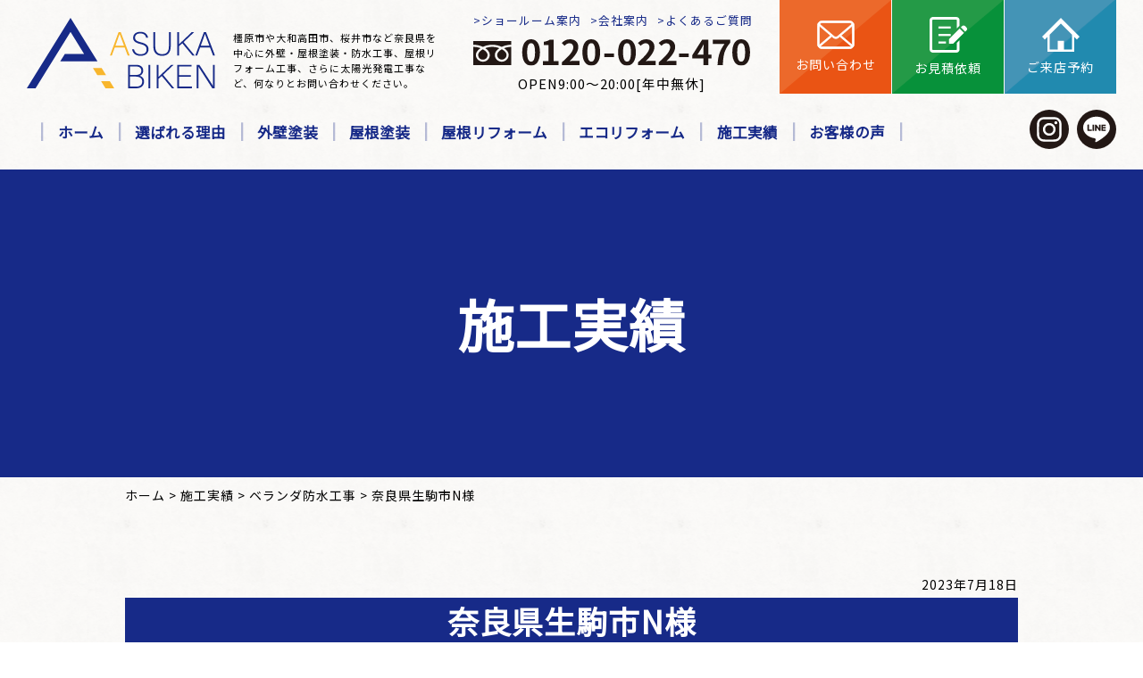

--- FILE ---
content_type: text/html; charset=UTF-8
request_url: https://asuka-biken.com/works/w3425/
body_size: 10401
content:
<!DOCTYPE html><html lang="ja"><head><meta http-equiv="Content-Type" content="text/html; charset=UTF-8"><meta http-equiv="Content-Style-Type" content="text/css"><meta http-equiv="Content-Script-Type" content="text/javascript"><meta name="keywords" content="外壁塗装,屋根塗装,塗装工事,屋根リフォーム,太陽光発電,奈良県,橿原市,大和高田市,桜井市,塗装,会社,ペンキ屋,防水,工事"><meta name="viewport" content="width=device-width,user-scalable=no,maximum-scale=1"><link rel="shortcut icon" type="image/vnd.microsoft.icon" href="/favicon.ico"><link rel="icon" type="image/vnd.microsoft.icon" href="/favicon.ico"><link rel="apple-touch-icon" sizes="57x57" href="https://asuka-biken.com/wp/wp-content/themes/asuka/img/favicons/apple-touch-icon-57x57.png"><link rel="apple-touch-icon" sizes="60x60" href="https://asuka-biken.com/wp/wp-content/themes/asuka/img/favicons/apple-touch-icon-60x60.png"><link rel="apple-touch-icon" sizes="72x72" href="https://asuka-biken.com/wp/wp-content/themes/asuka/img/favicons/apple-touch-icon-72x72.png"><link rel="apple-touch-icon" sizes="76x76" href="https://asuka-biken.com/wp/wp-content/themes/asuka/img/favicons/apple-touch-icon-76x76.png"><link rel="apple-touch-icon" sizes="114x114" href="https://asuka-biken.com/wp/wp-content/themes/asuka/img/favicons/apple-touch-icon-114x114.png"><link rel="apple-touch-icon" sizes="120x120" href="https://asuka-biken.com/wp/wp-content/themes/asuka/img/favicons/apple-touch-icon-120x120.png"><link rel="apple-touch-icon" sizes="144x144" href="https://asuka-biken.com/wp/wp-content/themes/asuka/img/favicons/apple-touch-icon-144x144.png"><link rel="apple-touch-icon" sizes="152x152" href="https://asuka-biken.com/wp/wp-content/themes/asuka/img/favicons/apple-touch-icon-152x152.png"><link rel="apple-touch-icon" sizes="180x180" href="https://asuka-biken.com/wp/wp-content/themes/asuka/img/favicons/apple-touch-icon-180x180.png"><link rel="icon" type="image/png" sizes="192x192" href="https://asuka-biken.com/wp/wp-content/themes/asuka/img/favicons/android-chrome-192x192.png"><link rel="icon" type="image/png" sizes="48x48" href="https://asuka-biken.com/wp/wp-content/themes/asuka/img/favicons/favicon-48x48.png"><link rel="icon" type="image/png" sizes="96x96" href="https://asuka-biken.com/wp/wp-content/themes/asuka/img/favicons/favicon-96x96.png"><link rel="icon" type="image/png" sizes="96x96" href="https://asuka-biken.com/wp/wp-content/themes/asuka/img/favicons/favicon-160x160.png"><link rel="icon" type="image/png" sizes="96x96" href="https://asuka-biken.com/wp/wp-content/themes/asuka/img/favicons/favicon-196x196.png"><link rel="icon" type="image/png" sizes="16x16" href="https://asuka-biken.com/wp/wp-content/themes/asuka/img/favicons/favicon-16x16.png"><link rel="icon" type="image/png" sizes="32x32" href="https://asuka-biken.com/wp/wp-content/themes/asuka/img/favicons/favicon-32x32.png"><link rel="manifest" href="/manifest.json"><meta name="msapplication-TileColor" content="#182987"><meta name="msapplication-TileImage" content="https://asuka-biken.com/wp/wp-content/themes/asuka/mstile-144x144.png"><title>奈良の外壁塗装・屋根塗装は飛鳥美建</title><link rel="stylesheet" href="//code.ionicframework.com/ionicons/2.0.1/css/ionicons.min.css"><link rel="stylesheet" href="//cdnjs.cloudflare.com/ajax/libs/fancybox/3.5.6/jquery.fancybox.min.css"><link rel="stylesheet" href="https://asuka-biken.com/wp/wp-content/cache/autoptimize/css/autoptimize_single_13b1b6672b8cfb0d9ae7f899f1c42875.css" type="text/css"><link rel="stylesheet" href="https://asuka-biken.com/wp/wp-content/cache/autoptimize/css/autoptimize_single_2aca8365ee2670b363086ffb307f3fce.css" type="text/css"><link rel="stylesheet" href="https://asuka-biken.com/wp/wp-content/cache/autoptimize/css/autoptimize_single_3768cfb355cd1dd444cf5ca541be69c0.css" type="text/css"><link rel="stylesheet" href="https://asuka-biken.com/wp/wp-content/cache/autoptimize/css/autoptimize_single_d74b3150f64ce63434ef936916a969bd.css?20220722" type="text/css"><link rel="stylesheet" media="screen and (max-width: 1000px)" type="text/css" href="https://asuka-biken.com/wp/wp-content/cache/autoptimize/css/autoptimize_single_8f9ea7b9a2982d10758974c793f7984b.css?20220722"><link rel="preconnect" href="https://fonts.gstatic.com"><link href="https://fonts.googleapis.com/css2?family=Noto+Sans+JP&display=swap" rel="stylesheet"> <script src="//ajax.googleapis.com/ajax/libs/jquery/2.2.4/jquery.min.js"></script> <script src="//cdnjs.cloudflare.com/ajax/libs/jquery-easing/1.4.1/jquery.easing.min.js"></script> <script src="//cdnjs.cloudflare.com/ajax/libs/fancybox/3.5.6/jquery.fancybox.min.js"></script> <script src="//ajaxzip3.github.io/ajaxzip3.js"></script> <script src="https://asuka-biken.com/wp/wp-content/themes/asuka/js/slick.min.js"></script> <script src="https://asuka-biken.com/wp/wp-content/themes/asuka/js/original.js"></script>  <script async src="https://www.googletagmanager.com/gtag/js?id=G-J042GD6G7F"></script> <script>window.dataLayer = window.dataLayer || [];
 	 function gtag(){dataLayer.push(arguments);}
 	 gtag('js', new Date());

 	 gtag('config', 'G-J042GD6G7F');</script> <meta name="robots" content="max-image-preview:large" /><link rel="canonical" href="https://asuka-biken.com/works/w3425/" /><meta name="generator" content="All in One SEO (AIOSEO) 4.9.3" /><meta property="og:locale" content="ja_JP" /><meta property="og:site_name" content="奈良の外壁塗装・屋根塗装は飛鳥美建 -" /><meta property="og:type" content="article" /><meta property="og:title" content="奈良県生駒市N様 - 奈良の外壁塗装・屋根塗装は飛鳥美建" /><meta property="og:url" content="https://asuka-biken.com/works/w3425/" /><meta property="article:published_time" content="2023-07-18T00:46:45+00:00" /><meta property="article:modified_time" content="2023-07-18T01:01:40+00:00" /><meta name="twitter:card" content="summary" /><meta name="twitter:title" content="奈良県生駒市N様 - 奈良の外壁塗装・屋根塗装は飛鳥美建" /> <script type="application/ld+json" class="aioseo-schema">{"@context":"https:\/\/schema.org","@graph":[{"@type":"BreadcrumbList","@id":"https:\/\/asuka-biken.com\/works\/w3425\/#breadcrumblist","itemListElement":[{"@type":"ListItem","@id":"https:\/\/asuka-biken.com#listItem","position":1,"name":"\u30db\u30fc\u30e0","item":"https:\/\/asuka-biken.com","nextItem":{"@type":"ListItem","@id":"https:\/\/asuka-biken.com\/works\/#listItem","name":"\u65bd\u5de5\u5b9f\u7e3e"}},{"@type":"ListItem","@id":"https:\/\/asuka-biken.com\/works\/#listItem","position":2,"name":"\u65bd\u5de5\u5b9f\u7e3e","item":"https:\/\/asuka-biken.com\/works\/","nextItem":{"@type":"ListItem","@id":"https:\/\/asuka-biken.com\/work\/%e3%83%99%e3%83%a9%e3%83%b3%e3%83%80%e9%98%b2%e6%b0%b4%e5%b7%a5%e4%ba%8b\/#listItem","name":"\u30d9\u30e9\u30f3\u30c0\u9632\u6c34\u5de5\u4e8b"},"previousItem":{"@type":"ListItem","@id":"https:\/\/asuka-biken.com#listItem","name":"\u30db\u30fc\u30e0"}},{"@type":"ListItem","@id":"https:\/\/asuka-biken.com\/work\/%e3%83%99%e3%83%a9%e3%83%b3%e3%83%80%e9%98%b2%e6%b0%b4%e5%b7%a5%e4%ba%8b\/#listItem","position":3,"name":"\u30d9\u30e9\u30f3\u30c0\u9632\u6c34\u5de5\u4e8b","item":"https:\/\/asuka-biken.com\/work\/%e3%83%99%e3%83%a9%e3%83%b3%e3%83%80%e9%98%b2%e6%b0%b4%e5%b7%a5%e4%ba%8b\/","nextItem":{"@type":"ListItem","@id":"https:\/\/asuka-biken.com\/works\/w3425\/#listItem","name":"\u5948\u826f\u770c\u751f\u99d2\u5e02N\u69d8"},"previousItem":{"@type":"ListItem","@id":"https:\/\/asuka-biken.com\/works\/#listItem","name":"\u65bd\u5de5\u5b9f\u7e3e"}},{"@type":"ListItem","@id":"https:\/\/asuka-biken.com\/works\/w3425\/#listItem","position":4,"name":"\u5948\u826f\u770c\u751f\u99d2\u5e02N\u69d8","previousItem":{"@type":"ListItem","@id":"https:\/\/asuka-biken.com\/work\/%e3%83%99%e3%83%a9%e3%83%b3%e3%83%80%e9%98%b2%e6%b0%b4%e5%b7%a5%e4%ba%8b\/#listItem","name":"\u30d9\u30e9\u30f3\u30c0\u9632\u6c34\u5de5\u4e8b"}}]},{"@type":"Organization","@id":"https:\/\/asuka-biken.com\/#organization","name":"\u98db\u9ce5\u7f8e\u5efa","url":"https:\/\/asuka-biken.com\/"},{"@type":"WebPage","@id":"https:\/\/asuka-biken.com\/works\/w3425\/#webpage","url":"https:\/\/asuka-biken.com\/works\/w3425\/","name":"\u5948\u826f\u770c\u751f\u99d2\u5e02N\u69d8 - \u5948\u826f\u306e\u5916\u58c1\u5857\u88c5\u30fb\u5c4b\u6839\u5857\u88c5\u306f\u98db\u9ce5\u7f8e\u5efa","inLanguage":"ja","isPartOf":{"@id":"https:\/\/asuka-biken.com\/#website"},"breadcrumb":{"@id":"https:\/\/asuka-biken.com\/works\/w3425\/#breadcrumblist"},"datePublished":"2023-07-18T09:46:45+09:00","dateModified":"2023-07-18T10:01:40+09:00"},{"@type":"WebSite","@id":"https:\/\/asuka-biken.com\/#website","url":"https:\/\/asuka-biken.com\/","name":"\u5948\u826f\u306e\u5916\u58c1\u5857\u88c5\u30fb\u5c4b\u6839\u5857\u88c5\u306f\u98db\u9ce5\u7f8e\u5efa","inLanguage":"ja","publisher":{"@id":"https:\/\/asuka-biken.com\/#organization"}}]}</script> <link rel="alternate" title="oEmbed (JSON)" type="application/json+oembed" href="https://asuka-biken.com/wp-json/oembed/1.0/embed?url=https%3A%2F%2Fasuka-biken.com%2Fworks%2Fw3425%2F" /><link rel="alternate" title="oEmbed (XML)" type="text/xml+oembed" href="https://asuka-biken.com/wp-json/oembed/1.0/embed?url=https%3A%2F%2Fasuka-biken.com%2Fworks%2Fw3425%2F&#038;format=xml" /><style id='wp-img-auto-sizes-contain-inline-css' type='text/css'>img:is([sizes=auto i],[sizes^="auto," i]){contain-intrinsic-size:3000px 1500px}
/*# sourceURL=wp-img-auto-sizes-contain-inline-css */</style><style id='wp-emoji-styles-inline-css' type='text/css'>img.wp-smiley, img.emoji {
		display: inline !important;
		border: none !important;
		box-shadow: none !important;
		height: 1em !important;
		width: 1em !important;
		margin: 0 0.07em !important;
		vertical-align: -0.1em !important;
		background: none !important;
		padding: 0 !important;
	}
/*# sourceURL=wp-emoji-styles-inline-css */</style><style id='wp-block-library-inline-css' type='text/css'>:root{--wp-block-synced-color:#7a00df;--wp-block-synced-color--rgb:122,0,223;--wp-bound-block-color:var(--wp-block-synced-color);--wp-editor-canvas-background:#ddd;--wp-admin-theme-color:#007cba;--wp-admin-theme-color--rgb:0,124,186;--wp-admin-theme-color-darker-10:#006ba1;--wp-admin-theme-color-darker-10--rgb:0,107,160.5;--wp-admin-theme-color-darker-20:#005a87;--wp-admin-theme-color-darker-20--rgb:0,90,135;--wp-admin-border-width-focus:2px}@media (min-resolution:192dpi){:root{--wp-admin-border-width-focus:1.5px}}.wp-element-button{cursor:pointer}:root .has-very-light-gray-background-color{background-color:#eee}:root .has-very-dark-gray-background-color{background-color:#313131}:root .has-very-light-gray-color{color:#eee}:root .has-very-dark-gray-color{color:#313131}:root .has-vivid-green-cyan-to-vivid-cyan-blue-gradient-background{background:linear-gradient(135deg,#00d084,#0693e3)}:root .has-purple-crush-gradient-background{background:linear-gradient(135deg,#34e2e4,#4721fb 50%,#ab1dfe)}:root .has-hazy-dawn-gradient-background{background:linear-gradient(135deg,#faaca8,#dad0ec)}:root .has-subdued-olive-gradient-background{background:linear-gradient(135deg,#fafae1,#67a671)}:root .has-atomic-cream-gradient-background{background:linear-gradient(135deg,#fdd79a,#004a59)}:root .has-nightshade-gradient-background{background:linear-gradient(135deg,#330968,#31cdcf)}:root .has-midnight-gradient-background{background:linear-gradient(135deg,#020381,#2874fc)}:root{--wp--preset--font-size--normal:16px;--wp--preset--font-size--huge:42px}.has-regular-font-size{font-size:1em}.has-larger-font-size{font-size:2.625em}.has-normal-font-size{font-size:var(--wp--preset--font-size--normal)}.has-huge-font-size{font-size:var(--wp--preset--font-size--huge)}.has-text-align-center{text-align:center}.has-text-align-left{text-align:left}.has-text-align-right{text-align:right}.has-fit-text{white-space:nowrap!important}#end-resizable-editor-section{display:none}.aligncenter{clear:both}.items-justified-left{justify-content:flex-start}.items-justified-center{justify-content:center}.items-justified-right{justify-content:flex-end}.items-justified-space-between{justify-content:space-between}.screen-reader-text{border:0;clip-path:inset(50%);height:1px;margin:-1px;overflow:hidden;padding:0;position:absolute;width:1px;word-wrap:normal!important}.screen-reader-text:focus{background-color:#ddd;clip-path:none;color:#444;display:block;font-size:1em;height:auto;left:5px;line-height:normal;padding:15px 23px 14px;text-decoration:none;top:5px;width:auto;z-index:100000}html :where(.has-border-color){border-style:solid}html :where([style*=border-top-color]){border-top-style:solid}html :where([style*=border-right-color]){border-right-style:solid}html :where([style*=border-bottom-color]){border-bottom-style:solid}html :where([style*=border-left-color]){border-left-style:solid}html :where([style*=border-width]){border-style:solid}html :where([style*=border-top-width]){border-top-style:solid}html :where([style*=border-right-width]){border-right-style:solid}html :where([style*=border-bottom-width]){border-bottom-style:solid}html :where([style*=border-left-width]){border-left-style:solid}html :where(img[class*=wp-image-]){height:auto;max-width:100%}:where(figure){margin:0 0 1em}html :where(.is-position-sticky){--wp-admin--admin-bar--position-offset:var(--wp-admin--admin-bar--height,0px)}@media screen and (max-width:600px){html :where(.is-position-sticky){--wp-admin--admin-bar--position-offset:0px}}

/*# sourceURL=wp-block-library-inline-css */</style><style id='global-styles-inline-css' type='text/css'>:root{--wp--preset--aspect-ratio--square: 1;--wp--preset--aspect-ratio--4-3: 4/3;--wp--preset--aspect-ratio--3-4: 3/4;--wp--preset--aspect-ratio--3-2: 3/2;--wp--preset--aspect-ratio--2-3: 2/3;--wp--preset--aspect-ratio--16-9: 16/9;--wp--preset--aspect-ratio--9-16: 9/16;--wp--preset--color--black: #000000;--wp--preset--color--cyan-bluish-gray: #abb8c3;--wp--preset--color--white: #ffffff;--wp--preset--color--pale-pink: #f78da7;--wp--preset--color--vivid-red: #cf2e2e;--wp--preset--color--luminous-vivid-orange: #ff6900;--wp--preset--color--luminous-vivid-amber: #fcb900;--wp--preset--color--light-green-cyan: #7bdcb5;--wp--preset--color--vivid-green-cyan: #00d084;--wp--preset--color--pale-cyan-blue: #8ed1fc;--wp--preset--color--vivid-cyan-blue: #0693e3;--wp--preset--color--vivid-purple: #9b51e0;--wp--preset--gradient--vivid-cyan-blue-to-vivid-purple: linear-gradient(135deg,rgb(6,147,227) 0%,rgb(155,81,224) 100%);--wp--preset--gradient--light-green-cyan-to-vivid-green-cyan: linear-gradient(135deg,rgb(122,220,180) 0%,rgb(0,208,130) 100%);--wp--preset--gradient--luminous-vivid-amber-to-luminous-vivid-orange: linear-gradient(135deg,rgb(252,185,0) 0%,rgb(255,105,0) 100%);--wp--preset--gradient--luminous-vivid-orange-to-vivid-red: linear-gradient(135deg,rgb(255,105,0) 0%,rgb(207,46,46) 100%);--wp--preset--gradient--very-light-gray-to-cyan-bluish-gray: linear-gradient(135deg,rgb(238,238,238) 0%,rgb(169,184,195) 100%);--wp--preset--gradient--cool-to-warm-spectrum: linear-gradient(135deg,rgb(74,234,220) 0%,rgb(151,120,209) 20%,rgb(207,42,186) 40%,rgb(238,44,130) 60%,rgb(251,105,98) 80%,rgb(254,248,76) 100%);--wp--preset--gradient--blush-light-purple: linear-gradient(135deg,rgb(255,206,236) 0%,rgb(152,150,240) 100%);--wp--preset--gradient--blush-bordeaux: linear-gradient(135deg,rgb(254,205,165) 0%,rgb(254,45,45) 50%,rgb(107,0,62) 100%);--wp--preset--gradient--luminous-dusk: linear-gradient(135deg,rgb(255,203,112) 0%,rgb(199,81,192) 50%,rgb(65,88,208) 100%);--wp--preset--gradient--pale-ocean: linear-gradient(135deg,rgb(255,245,203) 0%,rgb(182,227,212) 50%,rgb(51,167,181) 100%);--wp--preset--gradient--electric-grass: linear-gradient(135deg,rgb(202,248,128) 0%,rgb(113,206,126) 100%);--wp--preset--gradient--midnight: linear-gradient(135deg,rgb(2,3,129) 0%,rgb(40,116,252) 100%);--wp--preset--font-size--small: 13px;--wp--preset--font-size--medium: 20px;--wp--preset--font-size--large: 36px;--wp--preset--font-size--x-large: 42px;--wp--preset--spacing--20: 0.44rem;--wp--preset--spacing--30: 0.67rem;--wp--preset--spacing--40: 1rem;--wp--preset--spacing--50: 1.5rem;--wp--preset--spacing--60: 2.25rem;--wp--preset--spacing--70: 3.38rem;--wp--preset--spacing--80: 5.06rem;--wp--preset--shadow--natural: 6px 6px 9px rgba(0, 0, 0, 0.2);--wp--preset--shadow--deep: 12px 12px 50px rgba(0, 0, 0, 0.4);--wp--preset--shadow--sharp: 6px 6px 0px rgba(0, 0, 0, 0.2);--wp--preset--shadow--outlined: 6px 6px 0px -3px rgb(255, 255, 255), 6px 6px rgb(0, 0, 0);--wp--preset--shadow--crisp: 6px 6px 0px rgb(0, 0, 0);}:where(.is-layout-flex){gap: 0.5em;}:where(.is-layout-grid){gap: 0.5em;}body .is-layout-flex{display: flex;}.is-layout-flex{flex-wrap: wrap;align-items: center;}.is-layout-flex > :is(*, div){margin: 0;}body .is-layout-grid{display: grid;}.is-layout-grid > :is(*, div){margin: 0;}:where(.wp-block-columns.is-layout-flex){gap: 2em;}:where(.wp-block-columns.is-layout-grid){gap: 2em;}:where(.wp-block-post-template.is-layout-flex){gap: 1.25em;}:where(.wp-block-post-template.is-layout-grid){gap: 1.25em;}.has-black-color{color: var(--wp--preset--color--black) !important;}.has-cyan-bluish-gray-color{color: var(--wp--preset--color--cyan-bluish-gray) !important;}.has-white-color{color: var(--wp--preset--color--white) !important;}.has-pale-pink-color{color: var(--wp--preset--color--pale-pink) !important;}.has-vivid-red-color{color: var(--wp--preset--color--vivid-red) !important;}.has-luminous-vivid-orange-color{color: var(--wp--preset--color--luminous-vivid-orange) !important;}.has-luminous-vivid-amber-color{color: var(--wp--preset--color--luminous-vivid-amber) !important;}.has-light-green-cyan-color{color: var(--wp--preset--color--light-green-cyan) !important;}.has-vivid-green-cyan-color{color: var(--wp--preset--color--vivid-green-cyan) !important;}.has-pale-cyan-blue-color{color: var(--wp--preset--color--pale-cyan-blue) !important;}.has-vivid-cyan-blue-color{color: var(--wp--preset--color--vivid-cyan-blue) !important;}.has-vivid-purple-color{color: var(--wp--preset--color--vivid-purple) !important;}.has-black-background-color{background-color: var(--wp--preset--color--black) !important;}.has-cyan-bluish-gray-background-color{background-color: var(--wp--preset--color--cyan-bluish-gray) !important;}.has-white-background-color{background-color: var(--wp--preset--color--white) !important;}.has-pale-pink-background-color{background-color: var(--wp--preset--color--pale-pink) !important;}.has-vivid-red-background-color{background-color: var(--wp--preset--color--vivid-red) !important;}.has-luminous-vivid-orange-background-color{background-color: var(--wp--preset--color--luminous-vivid-orange) !important;}.has-luminous-vivid-amber-background-color{background-color: var(--wp--preset--color--luminous-vivid-amber) !important;}.has-light-green-cyan-background-color{background-color: var(--wp--preset--color--light-green-cyan) !important;}.has-vivid-green-cyan-background-color{background-color: var(--wp--preset--color--vivid-green-cyan) !important;}.has-pale-cyan-blue-background-color{background-color: var(--wp--preset--color--pale-cyan-blue) !important;}.has-vivid-cyan-blue-background-color{background-color: var(--wp--preset--color--vivid-cyan-blue) !important;}.has-vivid-purple-background-color{background-color: var(--wp--preset--color--vivid-purple) !important;}.has-black-border-color{border-color: var(--wp--preset--color--black) !important;}.has-cyan-bluish-gray-border-color{border-color: var(--wp--preset--color--cyan-bluish-gray) !important;}.has-white-border-color{border-color: var(--wp--preset--color--white) !important;}.has-pale-pink-border-color{border-color: var(--wp--preset--color--pale-pink) !important;}.has-vivid-red-border-color{border-color: var(--wp--preset--color--vivid-red) !important;}.has-luminous-vivid-orange-border-color{border-color: var(--wp--preset--color--luminous-vivid-orange) !important;}.has-luminous-vivid-amber-border-color{border-color: var(--wp--preset--color--luminous-vivid-amber) !important;}.has-light-green-cyan-border-color{border-color: var(--wp--preset--color--light-green-cyan) !important;}.has-vivid-green-cyan-border-color{border-color: var(--wp--preset--color--vivid-green-cyan) !important;}.has-pale-cyan-blue-border-color{border-color: var(--wp--preset--color--pale-cyan-blue) !important;}.has-vivid-cyan-blue-border-color{border-color: var(--wp--preset--color--vivid-cyan-blue) !important;}.has-vivid-purple-border-color{border-color: var(--wp--preset--color--vivid-purple) !important;}.has-vivid-cyan-blue-to-vivid-purple-gradient-background{background: var(--wp--preset--gradient--vivid-cyan-blue-to-vivid-purple) !important;}.has-light-green-cyan-to-vivid-green-cyan-gradient-background{background: var(--wp--preset--gradient--light-green-cyan-to-vivid-green-cyan) !important;}.has-luminous-vivid-amber-to-luminous-vivid-orange-gradient-background{background: var(--wp--preset--gradient--luminous-vivid-amber-to-luminous-vivid-orange) !important;}.has-luminous-vivid-orange-to-vivid-red-gradient-background{background: var(--wp--preset--gradient--luminous-vivid-orange-to-vivid-red) !important;}.has-very-light-gray-to-cyan-bluish-gray-gradient-background{background: var(--wp--preset--gradient--very-light-gray-to-cyan-bluish-gray) !important;}.has-cool-to-warm-spectrum-gradient-background{background: var(--wp--preset--gradient--cool-to-warm-spectrum) !important;}.has-blush-light-purple-gradient-background{background: var(--wp--preset--gradient--blush-light-purple) !important;}.has-blush-bordeaux-gradient-background{background: var(--wp--preset--gradient--blush-bordeaux) !important;}.has-luminous-dusk-gradient-background{background: var(--wp--preset--gradient--luminous-dusk) !important;}.has-pale-ocean-gradient-background{background: var(--wp--preset--gradient--pale-ocean) !important;}.has-electric-grass-gradient-background{background: var(--wp--preset--gradient--electric-grass) !important;}.has-midnight-gradient-background{background: var(--wp--preset--gradient--midnight) !important;}.has-small-font-size{font-size: var(--wp--preset--font-size--small) !important;}.has-medium-font-size{font-size: var(--wp--preset--font-size--medium) !important;}.has-large-font-size{font-size: var(--wp--preset--font-size--large) !important;}.has-x-large-font-size{font-size: var(--wp--preset--font-size--x-large) !important;}
/*# sourceURL=global-styles-inline-css */</style><style id='classic-theme-styles-inline-css' type='text/css'>/*! This file is auto-generated */
.wp-block-button__link{color:#fff;background-color:#32373c;border-radius:9999px;box-shadow:none;text-decoration:none;padding:calc(.667em + 2px) calc(1.333em + 2px);font-size:1.125em}.wp-block-file__button{background:#32373c;color:#fff;text-decoration:none}
/*# sourceURL=/wp-includes/css/classic-themes.min.css */</style> <script type="text/javascript" src="https://asuka-biken.com/wp/wp-includes/js/jquery/jquery.min.js?ver=3.7.1" id="jquery-core-js"></script> <script type="text/javascript" src="https://asuka-biken.com/wp/wp-includes/js/jquery/jquery-migrate.min.js?ver=3.4.1" id="jquery-migrate-js"></script> <link rel="https://api.w.org/" href="https://asuka-biken.com/wp-json/" /><link rel="alternate" title="JSON" type="application/json" href="https://asuka-biken.com/wp-json/wp/v2/works/3425" /><link rel="EditURI" type="application/rsd+xml" title="RSD" href="https://asuka-biken.com/wp/xmlrpc.php?rsd" /><meta name="generator" content="WordPress 6.9" /><link rel='shortlink' href='https://asuka-biken.com/?p=3425' />  <script>(function(i,s,o,g,r,a,m){i['GoogleAnalyticsObject']=r;i[r]=i[r]||function(){
	(i[r].q=i[r].q||[]).push(arguments)},i[r].l=1*new Date();a=s.createElement(o),
	m=s.getElementsByTagName(o)[0];a.async=1;a.src=g;m.parentNode.insertBefore(a,m)
})(window,document,'script','https://www.google-analytics.com/analytics.js','ga');
  ga('create', 'UA-40272212-26', 'auto');
  ga('send', 'pageview');</script> </head><body class="wp-singular works-template-default single single-works postid-3425 wp-theme-asuka"><div id="head"><div id="head_top" class="block"><p id="logo"><a href="https://asuka-biken.com"><img src="https://asuka-biken.com/wp/wp-content/themes/asuka/img/logo.svg" alt="奈良の外壁塗装・屋根塗装は飛鳥美建"></a></p><div id="head_wrap" class="flex"><p class="head_txt">橿原市や大和高田市、桜井市など奈良県を中心に外壁・屋根塗装・防水工事、屋根リフォーム工事、さらに太陽光発電工事など、何なりとお問い合わせください。</p><ul class="banner flex"><li><img src="https://asuka-biken.com/wp/wp-content/themes/asuka/img/crown01.png" alt="2020年06月調査お客様満足度97.5%"></li></ul><div class="link_tel"><ul class="flex"><li><a href="https://asuka-biken.com/showroom/">ショールーム案内</a></li><li><a href="https://asuka-biken.com/company/">会社案内</a></li><li><a href="https://asuka-biken.com/faq/">よくあるご質問</a></li></ul><p class="top_tel"><a href="tel:0120-022-470" onclick="ga('send', 'event', 'click', 'tel-tap', 'head');"><img src="https://asuka-biken.com/wp/wp-content/themes/asuka/img/tel.svg" alt=""></a></p><p class="top_ditel">OPEN9:00～20:00[年中無休]</p></div><ul class="head_btn"><li><a href="https://asuka-biken.com/contact"><img src="https://asuka-biken.com/wp/wp-content/themes/asuka/img/icon_mail.svg" alt="お問い合わせ"><span class="txt">お問い合わせ</span></a></li><li><a href="https://asuka-biken.com/contact/#mitsumori"><img src="https://asuka-biken.com/wp/wp-content/themes/asuka/img/icon_document.svg" alt="お見積依頼"><span class="txt">お見積依頼</span></a></li><li><a href="https://asuka-biken.com/showroom/#showroom_form"><img src="https://asuka-biken.com/wp/wp-content/themes/asuka/img/icon_home.svg" alt="ご来店予約"><span class="txt">ご来店予約</span></a></li></ul></div></div><div id="bottom_nav" class="pc block"><ul class="gnav flex"><li><a href="https://asuka-biken.com">ホーム</a></li><li><a href="https://asuka-biken.com/reason/">選ばれる理由</a></li><li><a href="https://asuka-biken.com/siding/">外壁塗装</a></li><li><a href="https://asuka-biken.com/roof/">屋根塗装</a></li><li><a href="https://asuka-biken.com/reform/">屋根リフォーム</a></li><li><a href="https://asuka-biken.com/solar/">エコリフォーム</a></li><li><a href="https://asuka-biken.com/works/">施工実績</a></li><li><a href="https://asuka-biken.com/voice/">お客様の声</a></li></ul><ul class="sns"><li><a href="https://www.instagram.com/asukabiken/" target="_blank"><img src="https://asuka-biken.com/wp/wp-content/themes/asuka/img/sns_insta.svg" alt="Instagram"></a></li><li><a href="https://page.line.me/786uliae" target="_blank"><img src="https://asuka-biken.com/wp/wp-content/themes/asuka/img/sns_line.svg" alt="LINE"></a></li></ul></div><div class="hamburger sp"><span></span><span></span><span></span><p>MENU</p></div><div class="globalMenuSp sp"><div id="sp_logo"><a href="https://asuka-biken.com"><img src="https://asuka-biken.com/wp/wp-content/themes/asuka/img/logo.svg" alt="奈良の外壁塗装・屋根塗装は飛鳥美建"></a></div><ul><li class="jirei"><a href="https://asuka-biken.com/works/"><span>飛鳥美建が手掛けた工事はコチラ</span><strong>施工実績</strong></a></li><li class="call"> <a href="tel:0120-022-470" onclick="ga('send', 'event', 'click', 'tel-tap', 'head');"><img src="https://asuka-biken.com/wp/wp-content/themes/asuka/img/tel.svg" alt=""></a><p>OPEN9:00～20:00[年中無休]</p></li><li class="otoiawase"><ul class="head_btn"><li><a href="https://asuka-biken.com/contact"><img src="https://asuka-biken.com/wp/wp-content/themes/asuka/img/icon_mail.svg" alt="お問い合わせ"><span class="txt">お問い合わせ</span></a></li><li><a href="https://asuka-biken.com/contact/#mitsumori"><img src="https://asuka-biken.com/wp/wp-content/themes/asuka/img/icon_document.svg" alt="お見積依頼"><span class="txt">お見積依頼</span></a></li><li><a href="https://asuka-biken.com/showroom/#showroom_form"><img src="https://asuka-biken.com/wp/wp-content/themes/asuka/img/icon_home.svg" alt="ご来店予約"><span class="txt">ご来店予約</span></a></li></ul></li><li class="sns"><p>SNSでも発信中！</p><ul><li><a href="https://www.instagram.com/asukabiken/" target="_blank"><img src="https://asuka-biken.com/wp/wp-content/themes/asuka/img/sns_insta.svg" alt="Instagram"></a></li><li><a href="https://page.line.me/786uliae" target="_blank"><img src="https://asuka-biken.com/wp/wp-content/themes/asuka/img/sns_line.svg" alt="LINE"></a></li></ul></li><li class="w100">おすすめの工事<ul class="dropdwn_menu"><li><a href="https://asuka-biken.com/siding/">外壁塗装</a></li><li><a href="https://asuka-biken.com/roof/">屋根塗装</a></li><li><a href="https://asuka-biken.com/reform/">屋根リフォーム</a></li><li><a href="https://asuka-biken.com/solar/">エコリフォーム</a></li></ul></li><li><a href="https://asuka-biken.com">ホーム</a></li><li><a href="https://asuka-biken.com/works/">施工実績</a></li><li><a href="https://asuka-biken.com/reason/">選ばれ続ける理由</a></li><li><a href="https://asuka-biken.com/voice/">お客様の声</a></li><li><a href="https://asuka-biken.com/info/">お知らせ</a></li><li><a href="https://asuka-biken.com/showroom/">ショウルーム案内</a></li><li><a href="https://asuka-biken.com/company/">会社案内</a></li><li><a href="https://asuka-biken.com/faq/">よくあるご質問</a></li><li><a href="https://asuka-biken.com/contact/#contact_line">オンライン相談</a></li><li><a href="https://asuka-biken.com/contact/">お問い合わせ</a></li></ul></div></div><div id="subhead" style="background:"><h1>施工実績</h1></div><div class="breadcrumbs" itemscope itemtype="http://schema.org/BreadcrumbList"><div class="block"> <span property="itemListElement" typeof="ListItem"><a property="item" typeof="WebPage" title="Go to 奈良の外壁塗装・屋根塗装は飛鳥美建." href="https://asuka-biken.com" class="home" ><span property="name">ホーム</span></a><meta property="position" content="1"></span> &gt; <span property="itemListElement" typeof="ListItem"><a property="item" typeof="WebPage" title="施工実績へ移動する" href="https://asuka-biken.com/works/" class="archive post-works-archive" ><span property="name">施工実績</span></a><meta property="position" content="2"></span> &gt; <span property="itemListElement" typeof="ListItem"><a property="item" typeof="WebPage" title="Go to the ベランダ防水工事 施工箇所 archives." href="https://asuka-biken.com/work/%e3%83%99%e3%83%a9%e3%83%b3%e3%83%80%e9%98%b2%e6%b0%b4%e5%b7%a5%e4%ba%8b/" class="taxonomy work" ><span property="name">ベランダ防水工事</span></a><meta property="position" content="3"></span> &gt; <span property="itemListElement" typeof="ListItem"><span property="name" class="post post-works current-item">奈良県生駒市N様</span><meta property="url" content="https://asuka-biken.com/works/w3425/"><meta property="position" content="4"></span></div></div><div id="subbody"><article id="work_detail" class="tzero bzero"><div class="block"><header> <time datetime="2023年7月18日">2023年7月18日</time><h1>奈良県生駒市N様</h1></header><div class="flex"><div class="left"><h2>施工前</h2> <a href="" data-fancybox="group" data-caption="施工前1"><img src="" alt="施工前"></a></div><div class="right"><h2>施工後</h2><div class="after_main"> <a href="https://asuka-biken.com/wp/wp-content/uploads/2023/07/S__92291080-1024x768.jpg" data-fancybox="group" data-caption="施工後1"><img src="https://asuka-biken.com/wp/wp-content/uploads/2023/07/S__92291080-1024x768.jpg" alt="施工後"></a></div><ul><li><a href="https://asuka-biken.com/wp/wp-content/uploads/2023/07/S__92291075-1024x768.jpg" data-fancybox="group" data-caption="施工後2"><img src="https://asuka-biken.com/wp/wp-content/uploads/2023/07/S__92291075-314x232.jpg" alt="施工後2"></a></li><li><a href="https://asuka-biken.com/wp/wp-content/uploads/2023/07/S__92291117-1024x768.jpg" data-fancybox="group" data-caption="施工後3"><img src="https://asuka-biken.com/wp/wp-content/uploads/2023/07/S__92291117-314x232.jpg" alt="施工後3"></a></li><li><a href="https://asuka-biken.com/wp/wp-content/uploads/2023/07/S__92291104-1024x768.jpg" data-fancybox="group" data-caption="施工後4"><img src="https://asuka-biken.com/wp/wp-content/uploads/2023/07/S__92291104-314x232.jpg" alt="施工後4"></a></li></ul></div></div><table class="tbl"><tr><th>工事エリア</th><td>奈良県生駒市</td></tr><tr><th>外壁既存下地</th><td>サイディング</td></tr><tr><th>屋根既存下地</th><td>カラーべスト</td></tr><tr><th>今回工事内容</th><td>外壁・屋根塗装・防水工事</td></tr><tr><th>外壁施工仕様</th><td>下塗り：サーフエポプレミアム<br /> 中塗り・上塗り：プレミアムシリコン（艶有り）<br /> デザイン部：WBアートSi<br /> 計3回塗り<br /> 外壁使用色：メイン部＝SR-163　デザイン部＝WB2391<br /> ※付帯部：フッ素・無機<br /> 付帯使用色：幕板＝255　他＝N-90</td></tr><tr><th>屋根施工仕様</th><td>下塗り：強化シーラー<br /> 中塗り・上塗り：セミフロンルーフ遮熱<br /> 計3回塗り<br /> 使用色：SC-44　コーヒーブラウン</td></tr></table> <a href="https://asuka-biken.com/voice/v3430/" class="btn_link small center">お客様の声をみる</a><p class="btn"><a href="javascript:history.back();">もどる</a></p></div></article></div><div id="foot"><article id="foot_mitsumori"><div class="block box"><header><h1>ご相談や診断、お見積りは<br class="sp_view"><span class="red">無料です</span>！お気軽にどうぞ！</h1><p class="txt">飛鳥美建は、橿原市や大和高田市、<br class="sp_view">桜井市など奈良県を中心に<br>外壁塗装や屋根塗装、屋根リフォーム、<br class="sp_view">太陽光発電工事などを承っております。</p></header><ul><li><p class="txt"><span class="y">まずはお見積もり！</span>お見積もりのご依頼はこちら</p> <a href="https://asuka-biken.com/contact/#mitsumori" class="btn_link rev center">見積依頼[無料]</a></li><li><p class="txt"><span class="y">QUOカード500円分プレゼント中！</span>ショールームでしっかり相談</p> <a href="https://asuka-biken.com/showroom" class="btn_link rev center">来店予約[無料]</a></li></ul></div></article><div id="foot_sns"><ul class="block flex"><li><a href="#"><img src="https://asuka-biken.com/wp/wp-content/themes/asuka/img/sns_btn_fb.png" alt="Facebook"></a></li><li><a href="https://www.instagram.com/asukabiken/" target="_blank"><img src="https://asuka-biken.com/wp/wp-content/themes/asuka/img/sns_btn_insta.png" alt="Instagram"></a></li><li><a href="https://page.line.me/786uliae" target="_blank"><img src="https://asuka-biken.com/wp/wp-content/themes/asuka/img/sns_btn_line.png" alt="Line"></a></li></ul></div><div id="foot_bnr"><div class="block"><h1>取り扱い塗料メーカー</h1><ul class="flex"><li><img src="https://asuka-biken.com/wp/wp-content/themes/asuka/img/ftrbnr_06.png" alt="エスケー化研"></li><li><img src="https://asuka-biken.com/wp/wp-content/themes/asuka/img/ftrbnr_02.png" alt="スズカファイン"></li><li><img src="https://asuka-biken.com/wp/wp-content/themes/asuka/img/ftrbnr_03.png" alt="KFケミカル"></li><li><img src="https://asuka-biken.com/wp/wp-content/themes/asuka/img/ftrbnr_14.png" alt="関西ペイント"></li><li><img src="https://asuka-biken.com/wp/wp-content/themes/asuka/img/ftrbnr_21.png" alt="日本ペイント"></li><li><img src="https://asuka-biken.com/wp/wp-content/themes/asuka/img/ftrbnr_17.png" alt="大同塗料"></li><li><img src="https://asuka-biken.com/wp/wp-content/themes/asuka/img/ftrbnr_18.png" alt="大日本塗料"></li></ul><p>※その他メーカーをご要望の方はご相談ください。</p></div></div><div id="f_nav_bk"><div id="f_nav" class="block"><div class="box flex"><div class="left"><p id="f_logo"><a href="https://asuka-biken.com"><img src="https://asuka-biken.com/wp/wp-content/themes/asuka/img/logo_white.svg" alt="株式会社 飛鳥美建"></a></p> <address><dl><dt>株式会社 飛鳥美建</dt><dd>〒634-0836 奈良県橿原市新堂町223-3</dd><dd>TEL 0744-47-3470 ／ FAX 0744-47-4474</dd><dd>MAIL &#105;&#110;&#102;&#111;&#64;&#97;&#115;&#117;&#107;&#97;&#45;&#98;&#105;&#107;&#101;&#110;&#46;&#99;&#111;&#109;</dd></dl> </address></div><div class="right"><ul class="f_menu"><li><a href="https://asuka-biken.com">ホーム</a></li><li><a href="https://asuka-biken.com/reason/">選ばれる理由</a></li><li><a href="https://asuka-biken.com/siding/">外壁塗装</a></li><li><a href="https://asuka-biken.com/roof/">屋根塗装</a></li><li><a href="https://asuka-biken.com/reform/">屋根リフォーム</a></li><li><a href="https://asuka-biken.com/solar/">太陽光発電＆蓄電池</a></li><li><a href="https://asuka-biken.com/works/">施工実績</a></li><li><a href="https://asuka-biken.com/voice/">お客様の声</a></li><li><a href="https://asuka-biken.com/showroom/">ショウルーム案内</a></li><li><a href="https://asuka-biken.com/company/">会社案内</a></li><li><a href="https://asuka-biken.com/contact/#contact_line">オンライン相談</a></li><li><a href="https://asuka-biken.com/info/">お知らせ</a></li><li><a href="https://asuka-biken.com/faq/">よくあるご質問</a></li><li><a href="https://asuka-biken.com/contact/">お問い合わせ</a></li><li><a href="https://asuka-biken.com/privacy/">個人情報保護方針</a></li></ul></div></div></div></div><p id="copyright">&copy;<a href="https://asuka-biken.com/">株式会社 飛鳥美建</a></p></div><div class="flex bottom_bnr"><div class="flex block"><div class="left"><p class="txt">ご相談・お見積無料<br>お気軽にお電話ください</p><div class="tel_time"> <a href="tel:0120-022-470" onclick="ga('send', 'event', 'click', 'tel-tap', 'fix');"><img src="https://asuka-biken.com/wp/wp-content/themes/asuka/img/tel.svg" alt="tel"></a><p class="time">OPEN9:00～20:00[年中無休]</p></div></div><div class="right"><ul><li><a href="https://asuka-biken.com/contact"><img src="https://asuka-biken.com/wp/wp-content/themes/asuka/img/icon_mail.svg" alt="お問い合わせ"><span class="txt">無料<br>お問い合わせ</span></a></li><li><a href="https://asuka-biken.com/contact/#contact_line"><img src="https://asuka-biken.com/wp/wp-content/themes/asuka/img/icon_phone.svg" alt="LINEでオンライン相談"><span class="txt">LINEで<br>オンライン相談</span></a></li><li><a href="https://asuka-biken.com/showroom"><img src="https://asuka-biken.com/wp/wp-content/themes/asuka/img/icon_home.svg" alt="ご来店予約"><span class="txt">ショールーム<br>来店予約</span></a><div class="quo">QUOカード500円分<br>プレゼント中！</div></li></ul><div class="up"><a href="#head"><i class="ion-ios-arrow-up"></i></a></div></div></div></div> <script type="speculationrules">{"prefetch":[{"source":"document","where":{"and":[{"href_matches":"/*"},{"not":{"href_matches":["/wp/wp-*.php","/wp/wp-admin/*","/wp/wp-content/uploads/*","/wp/wp-content/*","/wp/wp-content/plugins/*","/wp/wp-content/themes/asuka/*","/*\\?(.+)"]}},{"not":{"selector_matches":"a[rel~=\"nofollow\"]"}},{"not":{"selector_matches":".no-prefetch, .no-prefetch a"}}]},"eagerness":"conservative"}]}</script> <script type="text/javascript" src="https://asuka-biken.com/wp/wp-includes/js/jquery/ui/core.min.js?ver=1.13.3" id="jquery-ui-core-js"></script> <script type="text/javascript" src="https://asuka-biken.com/wp/wp-includes/js/jquery/ui/datepicker.min.js?ver=1.13.3" id="jquery-ui-datepicker-js"></script> <script type="text/javascript" id="jquery-ui-datepicker-js-after">jQuery(function(jQuery){jQuery.datepicker.setDefaults({"closeText":"\u9589\u3058\u308b","currentText":"\u4eca\u65e5","monthNames":["1\u6708","2\u6708","3\u6708","4\u6708","5\u6708","6\u6708","7\u6708","8\u6708","9\u6708","10\u6708","11\u6708","12\u6708"],"monthNamesShort":["1\u6708","2\u6708","3\u6708","4\u6708","5\u6708","6\u6708","7\u6708","8\u6708","9\u6708","10\u6708","11\u6708","12\u6708"],"nextText":"\u6b21","prevText":"\u524d","dayNames":["\u65e5\u66dc\u65e5","\u6708\u66dc\u65e5","\u706b\u66dc\u65e5","\u6c34\u66dc\u65e5","\u6728\u66dc\u65e5","\u91d1\u66dc\u65e5","\u571f\u66dc\u65e5"],"dayNamesShort":["\u65e5","\u6708","\u706b","\u6c34","\u6728","\u91d1","\u571f"],"dayNamesMin":["\u65e5","\u6708","\u706b","\u6c34","\u6728","\u91d1","\u571f"],"dateFormat":"yy\u5e74mm\u6708d\u65e5","firstDay":0,"isRTL":false});});
//# sourceURL=jquery-ui-datepicker-js-after</script> <script id="wp-emoji-settings" type="application/json">{"baseUrl":"https://s.w.org/images/core/emoji/17.0.2/72x72/","ext":".png","svgUrl":"https://s.w.org/images/core/emoji/17.0.2/svg/","svgExt":".svg","source":{"concatemoji":"https://asuka-biken.com/wp/wp-includes/js/wp-emoji-release.min.js?ver=6.9"}}</script> <script type="module">/*! This file is auto-generated */
const a=JSON.parse(document.getElementById("wp-emoji-settings").textContent),o=(window._wpemojiSettings=a,"wpEmojiSettingsSupports"),s=["flag","emoji"];function i(e){try{var t={supportTests:e,timestamp:(new Date).valueOf()};sessionStorage.setItem(o,JSON.stringify(t))}catch(e){}}function c(e,t,n){e.clearRect(0,0,e.canvas.width,e.canvas.height),e.fillText(t,0,0);t=new Uint32Array(e.getImageData(0,0,e.canvas.width,e.canvas.height).data);e.clearRect(0,0,e.canvas.width,e.canvas.height),e.fillText(n,0,0);const a=new Uint32Array(e.getImageData(0,0,e.canvas.width,e.canvas.height).data);return t.every((e,t)=>e===a[t])}function p(e,t){e.clearRect(0,0,e.canvas.width,e.canvas.height),e.fillText(t,0,0);var n=e.getImageData(16,16,1,1);for(let e=0;e<n.data.length;e++)if(0!==n.data[e])return!1;return!0}function u(e,t,n,a){switch(t){case"flag":return n(e,"\ud83c\udff3\ufe0f\u200d\u26a7\ufe0f","\ud83c\udff3\ufe0f\u200b\u26a7\ufe0f")?!1:!n(e,"\ud83c\udde8\ud83c\uddf6","\ud83c\udde8\u200b\ud83c\uddf6")&&!n(e,"\ud83c\udff4\udb40\udc67\udb40\udc62\udb40\udc65\udb40\udc6e\udb40\udc67\udb40\udc7f","\ud83c\udff4\u200b\udb40\udc67\u200b\udb40\udc62\u200b\udb40\udc65\u200b\udb40\udc6e\u200b\udb40\udc67\u200b\udb40\udc7f");case"emoji":return!a(e,"\ud83e\u1fac8")}return!1}function f(e,t,n,a){let r;const o=(r="undefined"!=typeof WorkerGlobalScope&&self instanceof WorkerGlobalScope?new OffscreenCanvas(300,150):document.createElement("canvas")).getContext("2d",{willReadFrequently:!0}),s=(o.textBaseline="top",o.font="600 32px Arial",{});return e.forEach(e=>{s[e]=t(o,e,n,a)}),s}function r(e){var t=document.createElement("script");t.src=e,t.defer=!0,document.head.appendChild(t)}a.supports={everything:!0,everythingExceptFlag:!0},new Promise(t=>{let n=function(){try{var e=JSON.parse(sessionStorage.getItem(o));if("object"==typeof e&&"number"==typeof e.timestamp&&(new Date).valueOf()<e.timestamp+604800&&"object"==typeof e.supportTests)return e.supportTests}catch(e){}return null}();if(!n){if("undefined"!=typeof Worker&&"undefined"!=typeof OffscreenCanvas&&"undefined"!=typeof URL&&URL.createObjectURL&&"undefined"!=typeof Blob)try{var e="postMessage("+f.toString()+"("+[JSON.stringify(s),u.toString(),c.toString(),p.toString()].join(",")+"));",a=new Blob([e],{type:"text/javascript"});const r=new Worker(URL.createObjectURL(a),{name:"wpTestEmojiSupports"});return void(r.onmessage=e=>{i(n=e.data),r.terminate(),t(n)})}catch(e){}i(n=f(s,u,c,p))}t(n)}).then(e=>{for(const n in e)a.supports[n]=e[n],a.supports.everything=a.supports.everything&&a.supports[n],"flag"!==n&&(a.supports.everythingExceptFlag=a.supports.everythingExceptFlag&&a.supports[n]);var t;a.supports.everythingExceptFlag=a.supports.everythingExceptFlag&&!a.supports.flag,a.supports.everything||((t=a.source||{}).concatemoji?r(t.concatemoji):t.wpemoji&&t.twemoji&&(r(t.twemoji),r(t.wpemoji)))});
//# sourceURL=https://asuka-biken.com/wp/wp-includes/js/wp-emoji-loader.min.js</script> </body></html>

--- FILE ---
content_type: text/css
request_url: https://asuka-biken.com/wp/wp-content/cache/autoptimize/css/autoptimize_single_3768cfb355cd1dd444cf5ca541be69c0.css
body_size: 398
content:
@charset "UTF-8";html{overflow-y:scroll;color:#000;background:#fff}body{margin:0;padding:0;font-size:20px;letter-spacing:.05em}h1,h2,h3,h4,h5,h6{font-size:100%;font-weight:400}div,dl,dt,dd,ul,ol,li,h1,h2,h3,h4,h5,h6,pre,code,form,fieldset,legend,input,textarea,p,blockquote,th,td,button{margin:0;padding:0;font-family:'Noto Sans JP',sans-serif}select,input,button,textarea{font:99%;*font-size:100%;}table{border-collapse:collapse;border-spacing:0;font-size:inherit;font:100%}address,caption,cite,code,dfn,em,strong,th,var{font-style:normal;font-weight:400}pre,code,kbd,samp,tt{font-family:monospace;*font-size:108%;line-height:100%;transform:rotate(.001deg)}abbr,acronym{border:0;font-variant:normal}ol,ul{list-style:none}caption,th{text-align:left}fieldset,img{border:0;height:auto}legend{color:#000}sup{vertical-align:text-top}sub{vertical-align:text-bottom}q:before,q:after{content:''}.clearfix:after{content:".";display:block;clear:both;height:0;visibility:hidden}.clearfix{min-height:1px}* html .clearfix{height:1px}*{box-sizing:border-box;word-break:break-all;outline:none}img{width:100%}

--- FILE ---
content_type: text/css
request_url: https://asuka-biken.com/wp/wp-content/cache/autoptimize/css/autoptimize_single_d74b3150f64ce63434ef936916a969bd.css?20220722
body_size: 12259
content:
html{background:url(//asuka-biken.com/wp/wp-content/themes/asuka/./img/bk.png) repeat center center}body{width:100%;overflow:hidden;line-break:strict;overflow-wrap:break-word;word-wrap:break-word}a{text-decoration:none;color:rgba(0,160,233,1)}img{max-width:100%}.tl{font-size:38px;font-weight:700;padding-bottom:50px;text-align:center}.tl span{color:#c00}.tl_copy{font-size:20px;padding-bottom:50px;text-align:center;margin-top:-30px;line-height:180%}.subtl{font-size:28px;font-weight:700;color:#fff;text-align:center;padding:15px 0;line-height:100%;margin-bottom:30px}.subtl02{font-size:28px;font-weight:700;padding-bottom:30px;text-align:center}.btn{text-align:center;letter-spacing:0}.btn input,.btn a{border-radius:30px;width:460px;display:block;background:#172a88;color:#fff !important;text-align:center;padding:20px 0;line-height:100%;display:inline-block;transition:all .5s;font-size:16px;outline:none;cursor:pointer;border:none;position:relative;overflow:hidden;-webkit-appearance:none}.btn a:before{content:"";background-image:-webkit-linear-gradient(130deg,rgba(255,255,255,0) 20%,rgba(255,255,255,.3) 50%,rgba(255,255,255,0) 80%);background-image:linear-gradient(130deg,rgba(255,255,255,0) 20%,rgba(255,255,255,.3) 50%,rgba(255,255,255,0) 80%);width:200%;height:200%;position:absolute;top:-100%;left:-200%;-webkit-transition:all .5s;transition:all .5s}.btn a:hover:before{top:0;left:100%}.b_border{border-bottom:double #000 3px}.pc{display:block}.sp{display:none}.block{width:1000px;margin:0 auto;position:relative}.flex{display:flex}.box{padding:80px 0}#head .block{margin:0 30px 0;width:auto}#head #logo{padding-top:20px;width:218px}#head #logo a img{transition:opacity .3s ease}#head #logo a:hover img{opacity:.8}#head_top{display:flex;justify-content:space-between}#head_wrap{flex:1;justify-content:space-between}#head_wrap p.head_txt{padding-top:34px;padding-left:20px;width:20vw;font-size:11px;line-height:1.6}#head_wrap ul.banner{padding:15px 10px 0}#head_wrap ul.banner li{max-width:100px;padding:0 3px}#head_wrap .link_tel{padding-top:5px;padding-right:15px;max-width:340px}#head_wrap .link_tel ul{margin-bottom:10px}#head_wrap .link_tel ul li:not(:first-child){margin-left:10px}#head_wrap .link_tel ul li a{color:#172a88;font-size:14px;white-space:nowrap}#head_wrap .link_tel ul li a:hover{color:orange}#head_wrap .link_tel ul li a:before{content:'\03e'}#head_wrap .link_tel .top_tel img{max-width:330px;transition:opacity .3s ease}#head_wrap .link_tel .top_tel a:hover img{opacity:.8}#head_wrap .link_tel .top_ditel{text-align:center;font-size:15.5px;padding-top:3px}#head_wrap ul.head_btn{display:flex}#head_wrap ul.head_btn li a{font-size:14px;color:#fff;width:8vw;height:9vw;max-width:125px;max-height:105px;display:flex;justify-content:center;align-items:center;flex-direction:column;transition:opacity .3s ease;margin-left:1px}#head_wrap ul.head_btn li a:hover{opacity:.8}#head_wrap ul.head_btn li img{width:42px;margin-bottom:7px}#head_wrap ul.head_btn li:nth-child(1) a{background:url(//asuka-biken.com/wp/wp-content/themes/asuka/./img/head_btn01.png) no-repeat;background-size:100% 100%}#head_wrap ul.head_btn li:nth-child(2) a{background:url(//asuka-biken.com/wp/wp-content/themes/asuka/./img/head_btn02.png) no-repeat;background-size:100% 100%}#head_wrap ul.head_btn li:nth-child(3) a{background:url(//asuka-biken.com/wp/wp-content/themes/asuka/./img/head_btn03.png) no-repeat;background-size:100% 100%}@media (max-width:1400px){#head #logo{width:15vw}}@media (max-width:1320px){#head #logo{width:16.5vw}#head_wrap ul.banner{display:none}#head_wrap .link_tel{padding-left:15px}#head_wrap .link_tel ul li a{font-size:1vw}#head_wrap .link_tel .top_ditel{font-size:1.15vw}#head_wrap ul.head_btn li a{width:10vw;height:9vw}}@media (max-width:1000px){#head_top{padding-bottom:30px}#head_wrap{justify-content:flex-start;padding-right:100px}#head_wrap ul.head_btn{display:none}}@media (max-width:768px){#head .block{margin-left:10px}#head #logo{padding-top:0}#head_top{align-items:center;padding-bottom:10px}#head_wrap{padding-right:10%}#head_wrap .head_txt{display:none}#head_wrap .link_tel{display:none}#head_wrap ul.banner{display:flex}}#head #bottom_nav{display:flex;justify-content:space-between;align-items:center}#head #bottom_nav ul.gnav{justify-content:center}#head #bottom_nav ul.gnav li{margin:0 0 0 15px;font-size:20px;font-weight:700;position:relative;padding:30px 0;cursor:pointer}#head #bottom_nav ul.gnav li a{color:#172a88;letter-spacing:0;transition:color .2s ease}#head #bottom_nav ul.gnav li a:hover{color:#f8b62d}#head #bottom_nav ul.gnav li:first-child:before{content:"|";color:#172a88;opacity:.3;font-size:17px;margin-right:15px;position:relative;top:-2px}#head #bottom_nav ul.gnav li:after{content:"|";color:#172a88;opacity:.3;font-size:17px;margin-left:15px;position:relative;top:-2px}#head #bottom_nav ul.sns{display:flex;justify-content:space-between;margin-right:25px}#head #bottom_nav ul.sns li{margin-left:10px}#head #bottom_nav ul.sns li a{transition:opacity .3s ease}#head #bottom_nav ul.sns li a:hover{opacity:.8}#head #bottom_nav ul.sns li a img{max-width:44px}@media (max-width:1450px){#head #bottom_nav ul.gnav li{font-size:1.3vw;margin-left:1.1vw;white-space:nowrap}#head #bottom_nav ul.sns{margin-right:0}#head #bottom_nav ul.sns li{margin-left:.7vw}}@media (max-width:1000px){#head #bottom_nav{display:none}}#head #bottom_nav .dropdwn_menu{display:none;background:#fff;padding:10px;text-align:center;width:263px;left:50%;margin-left:-142px;z-index:999}#head #bottom_nav .dropdwn_menu li{margin:0;padding:0}#head #bottom_nav .dropdwn_menu li a{display:block;padding:20px 0;border-bottom:dotted 1px #ccc;color:rgba(34,172,56,1);font-weight:400}#head #bottom_nav .dropdwn_menu li:last-child a{border-bottom:none}#head #bottom_nav .dropdwn_menu li:after{display:none}#head #bottom_nav .dropdwn_menu li:nth-child(2) a{color:rgba(243,152,0,1)}#head #bottom_nav .dropdwn_menu li:nth-child(3) a{color:rgba(195,13,35,1)}#head #bottom_nav .dropdwn_menu li:nth-child(4) a{color:rgba(0,160,233,1)}.breadcrumbs{font-size:14px;padding:10px 0 0}.breadcrumbs a{color:#000}.breadcrumbs a:hover{color:orange}ul li{list-style:none!important}span.red{color:#c30d23}span.sky{color:#00a0e9}span.orange{color:#e83828}span.yellow{color:#f8b62d}span.green{color:#094}.sp_view{display:none}.tb_view{display:none}@media (max-width:768px){.pc_view{display:none}.tb_view{display:block}.tb_none{display:none}}@media (max-width:580px){.sp_view{display:block}.sp_none{display:none!important}}table.tbl{width:100%;border-bottom:solid 1px #595757}table.tbl th,table.tbl td{border-top:solid 1px #595757;padding:20px 30px;line-height:180%}table.tbl th{width:25%;background:rgba(24,41,135,10%)}ul.col3{display:flex;flex-wrap:wrap;margin-bottom:20px}ul.col3 li{width:calc(96%/3);margin-right:2%;border:3px solid #e73828;border-radius:10px;padding:25px;background:#fff;box-shadow:0px 0px 6px 2px rgb(0 0 0/30%)}ul.col3 li:nth-child(3n){margin-right:0}ul.col3 li h2{font-size:23px;font-weight:700;color:#e73828;text-align:center;line-height:1.4;margin-bottom:6px}ul.col3 li h2 span.small{font-size:16px;font-weight:700}ul.col3 li p.txt{font-size:16px}ul.col2{display:flex;justify-content:space-between;flex-wrap:wrap;margin-bottom:20px}ul.col2 li{width:49%;border:3px solid #e73828;border-radius:10px;padding:25px;background:#fff;box-shadow:0px 0px 6px 2px rgb(0 0 0/30%)}ul.col2 li h2{font-size:23px;font-weight:700;color:#e73828;text-align:center;line-height:1.4;margin-bottom:6px}ul.col2 li h2 span.small{font-size:16px;font-weight:700}ul.col2 li p.txt{font-size:16px}@media (max-width:1000px){ul.col3 li h2,ul.col2 li h2{font-size:max(2vw, 16px)}}@media (max-width:768px){ul.col3 li,ul.col2 li{padding:20px}ul.col3 li p.txt,ul.col2 li p.txt{font-size:14px}}@media (max-width:580px){ul.col3{margin-bottom:0}ul.col3 li,ul.col2 li{width:100%;margin-right:0;margin-bottom:20px}}.btn_link{display:block;position:relative;max-width:330px;width:80%;text-align:center;padding:13px 0 15px;background:#182987;color:#fff;font-size:18px;font-weight:700;border:none;border-radius:10px;transition:background .3s ease,color .3s ease;cursor:pointer}.btn_link.small{width:100%;padding:10px 0 12px;background:#595757;font-size:16px}.btn_link.red{background:#c30d23}section.yellow a.btn_link{background:#f8b62d}section.yellow a.btn_link:hover{background:#ea5414}section.green a.btn_link{background:#094}section.green a.btn_link:hover{background:#0a7234}.btn_link.center{margin-left:auto;margin-right:auto}.btn_link.rev{background:#f7b52c}.btn_link:after{position:absolute;top:50%;right:25px;-webkit-transform:translate(0,-50%);transform:translate(0,-50%);font-family:"Ionicons";content:'\f3d1';font-size:22px;transition:right .3s ease}.btn_link.back:after{position:absolute;top:50%;right:initial;left:25px;-webkit-transform:translate(0,-50%);transform:translate(0,-50%);font-family:"Ionicons";content:'\f3d2';font-size:22px;transition:left .3s ease}.btn_link:hover{background:#f7b52c}.btn_link.rev:hover{background:#182987}.btn_link:hover:after{right:20px}.btn_link.back:hover:after{right:initial;left:20px}@media (max-width:580px){.btn_link{padding:8px 0 10px}.btn_link.small{width:100%;padding:8px 0 10px;font-size:13px;border-radius:6px}.btn_link.small:after{right:20px;font-size:14px}}#comp header{padding-top:80px;margin-bottom:0;text-align:center}#comp h1{font-size:35px;font-weight:700;margin-bottom:20px}#comp ul{flex-wrap:wrap;margin-bottom:0;padding-bottom:80px}#comp ul li{width:calc(96%/2);margin-right:2%;background:#fff}#comp ul li:nth-child(2n){margin-right:0}#plan{border-top:2px dotted #182987;background:url(//asuka-biken.com/wp/wp-content/themes/asuka/./img/plan_bk.png) no-repeat;background-position:center right 20%}#plan header{margin-bottom:30px;text-align:center}#plan header h1{font-size:35px;font-weight:700;margin-bottom:20px}#plan header p.txt{font-size:18px}#plan ul{flex-wrap:wrap;margin-bottom:30px}#plan ul li{width:calc(96%/3);margin-right:2%;border-radius:10px;background:#fff}#plan ul li:nth-child(3n){margin-right:0}#plan ul li div.title{padding:10px 10px 15px;border-radius:7px 7px 0 0;text-align:center}#plan ul li div.title p.txt{font-size:22px;font-weight:700;line-height:1.3;color:#fff}#plan ul li div.title p.txt strong{font-size:32px;font-weight:700}#plan ul li:nth-child(1){border:3px solid #009844}#plan ul li:nth-child(1) div.title{background:#1b7e40;background:-webkit-gradient(linear,left bottom,left top,color-stop(40%,#009844),to(#11c754));background:-webkit-linear-gradient(bottom,#009844 40%,#11c754 100%);background:linear-gradient(0deg,#009844 40%,#11c754 100%)}#plan ul li:nth-child(2){border:3px solid #f29600}#plan ul li:nth-child(2) div.title{background:#1b7e40;background:-webkit-gradient(linear,left bottom,left top,color-stop(40%,#f29600),to(#ffc464));background:-webkit-linear-gradient(bottom,#f29600 40%,#11c754 100%);background:linear-gradient(0deg,#f29600 40%,#ffc464 100%)}#plan ul li:nth-child(3){border:3px solid #e95513}#plan ul li:nth-child(3) div.title{background:#1b7e40;background:-webkit-gradient(linear,left bottom,left top,color-stop(40%,#e95513),to(#ff9566));background:-webkit-linear-gradient(bottom,#e95513 40%,#ff9566 100%);background:linear-gradient(0deg,#e95513 40%,#ff9566 100%)}#plan ul li img.price{margin-top:-20%}#plan ul li div.body{padding:20px}#plan ul li a.btn_link{width:100%;margin-bottom:12px}#plan ul li p.info{font-size:10px}#plan div.eco{border:3px solid #2ca6e0;border-radius:10px;background:#fff;padding-bottom:15px}#plan div.eco div.title{padding:10px 10px 15px;border-radius:7px 7px 0 0;text-align:center;background:#2ca6e0;background:-webkit-gradient(linear,left bottom,left top,color-stop(40%,#2ca6e0),to(#4cc5ff));background:-webkit-linear-gradient(bottom,#2ca6e0 40%,#4cc5ff 100%);background:linear-gradient(0deg,#2ca6e0 40%,#4cc5ff 100%)}#plan div.eco div.title p.txt{font-size:32px;font-weight:700;line-height:1.3;color:#fff}#plan div.eco .flex{align-items:center;flex-wrap:wrap;padding:8px}#plan div.eco .flex div{width:calc(98%/2);margin-right:1%}#plan div.eco .flex div:nth-child(3){margin-right:0}#plan div.eco .flex div.body{padding:0 20px}#plan div.eco .flex a.btn_link{width:100%;margin-bottom:12px}#plan div.eco .flex p.info{font-size:10px}#plan div.eco p.text{text-align:center;padding-bottom:10px}@media (max-width:1000px){#comp header h1,#plan header h1{font-size:max(3vw, 24px);margin-bottom:20px}#plan header p.txt{font-size:max(2vw, 14px)}#plan ul li div.title p.txt{font-size:max(2vw, 16px)}#plan ul li div.title p.txt strong{font-size:max(3vw, 20px)}#plan div.eco div.title p.txt{font-size:max(3vw, 20px)}#plan a.btn_link{font-size:max(1.4vw, 14px)}#plan a.btn_link:after{font-size:max(1.4vw, 14px);right:13px}#comp ul{padding-bottom:50px}}@media (max-width:580px){#plan ul{padding:0}#plan ul li{max-width:380px;margin:0 auto 30px auto!important;width:100%}#plan ul li img.price{margin-top:-25%}#plan ul li div.img img{object-fit:cover;height:180px}#plan a.btn_link:after{right:25px}#plan div.eco{max-width:380px;margin:0 auto 30px auto!important;width:100%}#plan div.eco_wrap{padding:0}#plan div.eco .flex{padding:0}#plan div.eco .flex div.body{padding:20px}#plan div.eco .flex div.img img{object-fit:cover;height:180px}#plan div.eco .flex div{width:100%;margin-right:0}#plan div.eco img.price{margin-top:-25%}}#web{border-top:2px dotted #182987;background:url(//asuka-biken.com/wp/wp-content/themes/asuka/./img/web_bk.png) no-repeat;background-size:cover;background-position:center bottom}#web header{text-align:center;margin-bottom:28px}#web header h1{font-size:35px;font-weight:700;text-shadow:1px 1px 0 #fff,-1px 1px 0 #fff,1px -1px 0 #fff,-1px -1px 0 #fff;margin-bottom:20px}#web header h1 span.red{color:#e73828;font-weight:700}@media (max-width:1000px){#web header h1{font-size:max(3.5vw, 24px)}}@media (max-width:580px){#web .block{padding-left:20px;padding-right:20px}}#works{border-top:2px dotted #182987;background:rgba(44,166,224,5%)}#works header{text-align:center;margin-bottom:28px}#works header h1{font-size:35px;font-weight:700;margin-bottom:20px}#works header h1 span.red{color:#c30d23;font-weight:700}ul.works_list{display:flex;flex-wrap:wrap}ul.works_list li{width:calc(91%/4);margin-right:3%;margin-bottom:30px;text-align:center}ul.works_list li:nth-child(4n){margin-right:0}ul.works_list li figure{margin:0;overflow:hidden;line-height:0}ul.works_list li figure img{transition:transform .3s ease}ul.works_list li a:hover figure img{transform:scale(1.1,1.1)}ul.works_list li time{font-size:17px;color:#9e9e9f;transition:color .3s ease}ul.works_list li h2{font-size:18px;color:#000;transition:color .3s ease}ul.works_list li a:hover h2{color:#182987}ul.works_list li a:hover time{color:#666}#works a.btn_link{margin-top:30px}@media (max-width:1000px){#works header h1{font-size:max(3.5vw, 24px)}}@media (max-width:768px){ul.works_list li time{font-size:13px}ul.works_list li h2{font-size:14px}}@media (max-width:580px){#works .block{padding-left:20px;padding-right:20px;margin:0;width:100%}ul.works_list li{width:calc(97%/2);margin-right:3%;margin-bottom:20px}ul.works_list li:nth-child(4n){margin-right:3%}ul.works_list li:nth-child(2n){margin-right:0}}#voice{border-top:2px dotted #182987;background:url(//asuka-biken.com/wp/wp-content/themes/asuka/./img/voice_bk.jpg) no-repeat;background-position:right bottom;background-size:cover}#voice header{text-align:center;margin-bottom:28px}#voice header h1{font-size:35px;font-weight:700;margin-bottom:20px}#voice header h1 span.red{color:#c30d23;font-weight:700}ul.voice_list{display:flex;flex-wrap:wrap;margin-bottom:15px}ul.voice_list li{width:calc(97%/2);margin-right:3%;margin-bottom:40px;display:flex;justify-content:space-between;align-items:flex-start}ul.voice_list li:nth-child(2n){margin-right:0}ul.voice_list li figure{width:48%;margin:0}ul.voice_list li div.text{width:48%}ul.voice_list li div.text p.txt{font-size:17px;margin-bottom:15px}ul.voice_list li div.text h2{font-size:17px;font-weight:700;margin-bottom:20px}@media (max-width:1000px){#voice header h1{font-size:max(3.5vw, 24px)}#voice header p.txt{font-size:max(2vw, 14px)}}@media (max-width:768px){ul.voice_list li{width:100%;margin-right:0;margin-bottom:40px}}@media (max-width:580px){#voice{background-position:center bottom}ul.voice_list li{margin-bottom:30px}ul.voice_list li div.text{padding-top:10px}ul.voice_list li div.text p.txt{font-size:14px;margin-bottom:15px}ul.voice_list li div.text h2{font-size:14px;margin-bottom:20px}}#request{border-top:2px dotted #182987;background:url(//asuka-biken.com/wp/wp-content/themes/asuka/./img/request_bk.jpg) no-repeat;background-position:right bottom;background-size:cover;padding-bottom:80px}#request .box{padding-bottom:0}#request header{text-align:center;margin-bottom:28px}#request header h1{font-size:35px;font-weight:700;margin-bottom:20px}#request header h1 span.red{color:#c30d23;font-weight:700}#request ul{display:flex;justify-content:center;flex-wrap:wrap;padding:0 4%}#request ul li{width:calc(96%/5);margin-right:1%}#request ul li:nth-child(even){margin-top:8%}#request ul li:nth-child(5){margin-right:0}#request ul li figure{margin:0}#request ul li figure img{border-radius:50%;margin-bottom:10px}#request ul li figure figcaption{text-align:center;font-size:20px;font-weight:700}@media (max-width:1000px){#request{padding-bottom:50px}#request header h1{font-size:max(3.5vw, 24px)}#request header p.txt{font-size:max(2vw, 14px)}#request ul{padding:0 20px}#request ul li{width:calc(96%/3);margin-right:2%;margin-top:0!important;margin-bottom:20px}#request ul li:nth-child(3n){margin-right:0}#request ul li figure figcaption{font-size:max(2vw, 14px)}}#newpost{border-top:2px dotted #182987;padding:70px 0}#newpost header{text-align:center;margin-bottom:28px}#newpost header h1{font-size:35px;font-weight:700;margin-bottom:20px}#newpost header h1 span.red{color:#c30d23;font-weight:700}ul.blog_list{display:flex;flex-wrap:wrap;margin-bottom:30px}ul.blog_list>li{width:calc(97%/2);margin-right:3%;display:flex;justify-content:space-between;align-items:center;margin-bottom:30px}ul.blog_list>li:nth-child(2n){margin-right:0}ul.blog_list>li figure{width:48%;margin:0}ul.blog_list>li figure a img{transition:opacity .3s ease}ul.blog_list>li figure a:hover img{opacity:.8}ul.blog_list>li div.text{width:48%}ul.blog_list>li div.text time{font-size:17px;display:inline-block;vertical-align:middle;margin-bottom:3px;margin-right:3px}ul.blog_list>li div.text ul.cat{display:inline-flex;flex-wrap:wrap}ul.blog_list>li div.text ul.cat li{margin-right:3px;margin-bottom:3px}ul.blog_list>li div.text ul.cat li:last-child{margin-right:0}ul.blog_list>li div.text ul.cat li a{display:block;padding:0 2px 1px;line-height:1.2;font-size:13px;letter-spacing:-.5px;border:1px solid #182987;color:#182987;transition:color .3s ease,border .3s ease}ul.blog_list>li div.text ul.cat li a:hover{border:1px solid orange!important;color:orange!important}ul.blog_list>li div.text h2 a{font-size:18px;font-weight:700;color:#000;transition:color .3s ease}ul.blog_list>li div.text h2 a:hover{color:orange}@media (max-width:1000px){#newpost{padding:50px 0}#newpost header h1{font-size:max(3.5vw, 24px)}#newpost header p.txt{font-size:max(2vw, 14px)}}@media (max-width:768px){ul.blog_list>li div.text time{font-size:15px}ul.blog_list>li div.text h2 a{font-size:16px}ul.blog_list>li div.text ul.cat li a{font-size:12px}}@media (max-width:580px){ul.blog_list>li{width:100%;margin-right:0;margin-bottom:20px}ul.blog_list>li:last-child{margin-bottom:0}ul.blog_list>li figure{width:32%}ul.blog_list>li div.text{width:64%}}#subhead{background:#172a88;color:#fff;height:345px;display:flex;justify-content:center;align-items:center}#subhead h1{font-size:63px;font-weight:700}@media (max-width:1000px){#subhead{height:max(34.5vw, 135px)}#subhead h1{font-size:max(6vw, 23px)}}#subbody{padding:80px 0}#subbody p.txt{font-size:16px;line-height:1.8}#subbody section,#subbody article{padding:80px 0}#subbody section.sky{background:rgba(46,167,224,5%);border-top:3px dotted #2ea7e0;margin:0 calc(50% - 50vw);width:100vw}#subbody section.sky.bline{border-bottom:3px dotted #2ea7e0}#subbody .tzero{padding-top:0}#subbody .bzero{padding-bottom:0}#subbody section header,#subbody article header{margin-bottom:50px;text-align:center}#subbody section header h1,#subbody article header h1{font-size:35px;font-weight:700;margin-bottom:20px}#subbody section header p.txt,#subbody article header p.txt{font-size:18px}#subbody h2.bar{font-weight:700;background:#2ea7e0;color:#fff;padding:10px 0 13px;text-align:center;font-size:22px;margin-bottom:30px}#subbody .flex{display:flex;justify-content:space-between;flex-wrap:wrap}#subbody .flex .left{width:48%}#subbody .flex .right{width:48%}@media (max-width:1000px){#subbody section header,#subbody article header{margin-bottom:30px}#subbody section header h1,#subbody article header h1{font-size:max(3vw, 20px);margin-bottom:20px}#subbody section header p.txt,#subbody article header p.txt{font-size:max(2vw, 14px)}}@media (max-width:768px){#subbody{padding:max(10vw, 40px) 0}#subbody section,#subbody article{padding:max(10vw, 40px) 0}}@media (max-width:580px){#subbody p.txt{font-size:14px}#subbody h2.bar{padding:9px 0 12px;font-size:18px;margin-bottom:15px}#subbody .flex .left{width:100%;margin-bottom:20px}#subbody .flex .right{width:100%}}body.page-reason #page_header .flex{max-width:800px;margin:0 auto}body.page-reason #voice{border-top:3px dotted #172a88;border-bottom:3px dotted #172a88;margin:0 calc(50% - 50vw);width:100vw}#three_reason{background:rgba(44,166,224,5%);border-top:3px dotted #172a88;border-bottom:3px dotted #172a88;margin:0 calc(50% - 50vw);width:100vw}#three_reason ul{border-top:2px dotted #888}#three_reason ul li{border-bottom:2px dotted #888;padding:40px 0;display:flex;justify-content:space-between;flex-wrap:wrap}#three_reason ul li:nth-child(2){flex-direction:row-reverse}#three_reason ul li div.text{width:58%}#three_reason ul li div.text h2{font-size:25px;font-weight:700;margin-bottom:10px}#three_reason ul li figure{width:38%;margin:0}#three_kodawari{background:rgba(247,181,44,5%);border-bottom:3px dotted #172a88;margin:0 calc(50% - 50vw);width:100vw}#three_kodawari ul{display:flex;justify-content:space-between;flex-wrap:wrap}#three_kodawari ul li{background:#fff;padding:20px 15px;box-shadow:0 0 6px 2px rgb(0 0 0/20%);width:31.5%;border-radius:13px}#three_kodawari ul li h2{font-size:20px;font-weight:700;color:#c30d23;text-align:center;margin-bottom:10px}#three_kodawari ul li p.txt{line-height:1.6}#maker{background:rgba(44,166,224,5%);border-bottom:3px dotted #172a88;margin:0 calc(50% - 50vw);width:100vw}#maker ul{display:flex;justify-content:space-between;flex-wrap:wrap}#maker ul li{background:#fff;padding:15px;margin-bottom:25px;box-shadow:0 0 6px 2px rgb(0 0 0/20%);border-radius:13px;width:49%;display:flex;justify-content:center;align-items:center}#tsuyomi{background:rgba(247,181,44,5%);border-bottom:3px dotted #172a88;margin:0 calc(50% - 50vw);width:100vw}#tsuyomi h2{font-size:22px;font-weight:700;text-align:center;border:1px solid #000;padding:10px 10px 12px;margin-bottom:25px}#tsuyomi div.ol{display:flex;justify-content:center;margin-bottom:30px}#tsuyomi ol li{font-family:"Noto Serif CJK JP",serif;margin-bottom:10px}@media (max-width:1000px){#three_reason ul li div.text h2{font-size:max(2.5vw, 16px)}#three_kodawari ul li h2{font-size:max(2vw, 16px)}#tsuyomi h2{font-size:max(2vw, 16px)}}@media (max-width:768px){#three_kodawari ul li{padding:20px 15px;width:100%;border-radius:10px;margin-bottom:25px}}@media (max-width:580px){body.page-reason #page_header .flex .right{text-align:center}body.page-reason #page_header .flex .right img{width:70%}#three_reason ul li div.text{width:100%;margin-bottom:20px}#three_reason ul li div.text h2{margin-bottom:7px}#three_reason ul li figure{width:100%}#maker ul li{width:100%;padding:10px;margin-bottom:20px}#maker ul li img{width:80%}#tsuyomi h2{padding:6px 6px 8px}#tsuyomi ol li{font-size:14px}}#page_header{padding-bottom:80px}#page_header h2{font-size:35px;font-weight:700;margin-bottom:50px;text-align:center}#page_header .flex{flex-wrap:wrap}#page_header .flex.reverse{flex-direction:row-reverse}#page_header .flex .left{flex:1;padding-right:30px}#page_header .flex.reverse .left{padding-right:0;padding-left:30px}#page_header .flex .right{max-width:380px;width:40%}@media (max-width:1000px){#page_header{padding-bottom:max(10vw, 40px)}#page_header h2{font-size:max(3vw, 20px);margin-bottom:30px}}@media (max-width:580px){#page_header .flex .left{width:100%;padding-right:0;margin-bottom:20px}#page_header .flex .right{max-width:initial;width:100%}}#page_price{background:rgba(195,13,35,5%);border-top:3px dotted #c30d23;border-bottom:3px dotted #c30d23;margin:0 calc(50% - 50vw);width:100vw}#page_price .flex{flex-wrap:wrap}#page_price .flex .left{max-width:320px;width:40%}#page_price .flex .right{flex:1;padding-left:25px}#page_price .flex .right ul{display:flex;flex-wrap:wrap}#page_price .flex .right ul li{width:calc(94%/4);margin-right:2%;background:#c30d23;text-align:center;color:#fff;padding:5px 0 8px;margin-bottom:10px;letter-spacing:-1px;font-size:17px;font-weight:700;display:flex;justify-content:center;align-items:center;min-height:75px}#page_price .flex .right ul li:nth-child(4n){margin-right:0}p.komi_price{display:flex;justify-content:flex-end;align-items:flex-end;color:#c30d23;margin-bottom:15px}p.komi_price span.txt{font-size:25px;font-weight:700;line-height:1.2;letter-spacing:-1px;margin-right:6px}p.komi_price span.man{font-size:90px;font-weight:900;line-height:1}p.komi_price span.yen{font-size:25px;font-weight:700}#page_price p.note{text-align:right}@media (max-width:1000px){p.komi_price span.txt{font-size:max(2.5vw, 18px);margin-right:4px}p.komi_price span.man{font-size:max(9vw, 60px)}}@media (max-width:580px){#page_price .flex .left{max-width:initial;width:100%;margin-bottom:10px}#page_price .flex .right{width:100%;padding-left:0}#page_price .flex .right ul{margin-bottom:10px}#page_price .flex .right ul li{width:calc(96%/3);margin-right:2%;font-size:14px;min-height:60px}#page_price .flex .right ul li:nth-child(4n){margin-right:2%}#page_price .flex .right ul li:nth-child(3n){margin-right:0}p.komi_price{justify-content:center}p.komi_price span.txt{font-size:20px}p.komi_price span.man{font-size:60px}p.komi_price span.yen{font-size:20px}#page_price p.note{text-align:left}}body.page-solar #subbody{padding-bottom:0}#ecoall .area01{margin-bottom:30px}#ecoall .area01 table caption{margin-bottom:10px}#ecoall .area01 table tr th,#ecoall .area01 table tr td{padding:10px 5px}#ecoall .area01 table tr th{background:rgba(46,167,224,10%);text-align:center}#ecoall .area01 table tr td{padding:10px 25px}#ecoall .area02{max-width:650px;margin:0 auto 50px auto}#ecoall .area02 .setsuyaku{border:3px double #2ea7e0;background:#fff;text-align:center;padding:20px;margin-bottom:8px}#ecoall .area02 .setsuyaku h3{font-size:22px;font-weight:700;color:#2ea7e0;line-height:1.2}#ecoall .area02 .setsuyaku p.txt{font-size:40px;font-weight:700;line-height:1.2}#ecoall .area02 .setsuyaku p.txt span.kakaku{font-size:60px;font-weight:700;color:#c30d23}#ecoall .area02 ul.note li{font-size:12px}.melit h3{font-weight:700;margin-bottom:8px}.melit .left,.melit .right{border:3px solid #ccc;border-radius:13px;background:#fff;padding:20px}.melit .left{border:3px solid #c30d23;color:#c30d23}.melit .right{border:3px solid #595757;color:#595757}.melit ul li{font-size:16px;padding-left:15px;position:relative;margin-top:4px}.melit ul li:before{content:'\02022';position:absolute;left:0}#hatsuden header+p.txt{padding:20px;text-align:center;background:#fff;border:1px dotted #2ea7e0;border-radius:13px;margin-bottom:50px}#hatsuden table.tbl{margin-bottom:30px;min-width:660px}#hatsuden table.tbl.bzero{margin-bottom:0}#hatsuden table.tbl th,#hatsuden table.tbl td{padding:10px 3px;text-align:center;white-space:nowrap}#hatsuden table.tbl th{width:initial;background:rgba(46,167,224,10%)}#hatsuden table.tbl.bzero td{color:#c30d23;font-weight:700;font-size:20px}#hatsuden .scroll{display:block;overflow-x:auto;white-space:nowrap;-webkit-overflow-scrolling:touch}#hatsuden .sc_txt{font-size:13px;color:green;margin-bottom:15px}#hatsuden p.note{margin:30px 0}#hatsuden ul.note{font-size:12px;margin-bottom:50px}#chikuden p.chiku_txt{font-size:18px;margin-bottom:30px;line-height:1.8}#chikuden .flex.rei{margin-bottom:50px}#chikuden .flex.rei .left,#chikuden .flex.rei .right{border:3px double #2ea7e0;background:#fff;text-align:center;padding:20px 20px 15px;margin-bottom:8px;font-size:22px}#chikuden .flex.rei p.txt{color:#595757;font-size:22px}#chikuden .flex.rei h3{font-size:22px;font-weight:700;margin-bottom:10px;color:#2ea7e0;line-height:1.2}@media (max-width:1000px){#chikuden p.chiku_txt{font-size:max(2vw, 14px)}}@media (max-width:768px){#ecoall .area02{margin:0 auto max(4vw, 30px) auto}#ecoall .area02 .setsuyaku h3{font-size:20px}#ecoall .area02 .setsuyaku p.txt{font-size:max(5vw, 21px)}#ecoall .area02 .setsuyaku p.txt span.kakaku{font-size:max(7.5vw, 34px)}#hatsuden ul.note{margin-bottom:max(4vw, 30px)}#hatsuden header+p.txt{text-align:left;border-radius:10px;margin-bottom:max(4vw, 30px)}#hatsuden table.tbl.bzero td{font-size:16px}}@media (max-width:580px){#hatsuden p.note{margin:20px 0}#hatsuden table.tbl{margin-bottom:20px}#chikuden p.chiku_txt{margin-bottom:15px}#chikuden .flex.rei{margin-bottom:max(4vw, 30px)}#chikuden .flex.rei h3{font-size:20px}#chikuden .flex.rei p.txt{font-size:19px}}body.page-reform #subbody{padding-bottom:0}#recomend{background:rgba(232,56,40,5%);border-top:3px dotted #e83828;border-bottom:3px dotted #e83828;margin:0 calc(50% - 50vw);width:100vw}#recomend ul{display:flex;justify-content:center;flex-wrap:wrap;margin-bottom:30px}#recomend ul li{width:calc(96%/3);margin-right:2%;margin-bottom:25px;background:#fff;border:3px solid #e83828;border-radius:13px;text-align:center;display:flex;justify-content:center;align-items:center;padding:35px 20px;font-size:25px;font-weight:700;box-shadow:0 0 6px 2px rgb(0 0 0/20%)}#recomend ul li:nth-child(3n){margin-right:0}#recomend .cover{border:3px solid #00a0e9;border-radius:8px;background:#fff;text-align:center;padding-bottom:30px}#recomend .cover h2{border-radius:3px 3px 0 0;background:#00a0e9;background:-webkit-gradient(linear,left bottom,left top,color-stop(40%,#00a0e9),to(#36c0ff));background:-webkit-linear-gradient(bottom,#00a0e9 40%,#36c0ff 100%);background:linear-gradient(0deg,#00a0e9 40%,#36c0ff 100%);font-size:32px;font-weight:700;text-align:center;line-height:1.3;color:#fff;padding:10px 10px 13px;margin-bottom:30px}#recomend .cover p.txt{margin-bottom:20px;padding:0 20px}@media (max-width:1000px){#recomend ul li{font-size:max(2.5vw, 16px)}#recomend .cover h2{font-size:max(3.2vw, 20px)}}@media (max-width:768px){#recomend ul{margin-bottom:20px}#recomend ul li{margin-bottom:15px;padding:25px 10px}#recomend .cover h2{margin-bottom:20px}}@media (max-width:580px){#recomend .cover p.txt{text-align:left}}body.page-roof #subbody{padding-bottom:0}body.page-siding #subbody{padding-bottom:0}#price_plan{margin:0 calc(50% - 50vw);width:100vw}#price_plan.yellow{background:rgba(248,182,45,5%);border-top:3px dotted #f8b62d;border-bottom:3px dotted #f8b62d}#price_plan.green{background:rgba(0,153,68,5%);border-top:3px dotted #094;border-bottom:3px dotted #094}#subbody #price_plan.yellow h2.bar{background:#f8b62d}#subbody #price_plan.green h2.bar{background:#094}#subbody #page_price.red h2.bar{background:#c30d23}#price_plan ul.plan>li{margin-bottom:60px}#price_plan .area01{display:flex;justify-content:space-between;align-items:center;flex-wrap:wrap}#price_plan .area01 p.txt{width:50%}#price_plan .area01 p.komi_price{width:50%}#price_plan .area02{flex-wrap:wrap;margin-bottom:30px}#price_plan .area02 .left{max-width:320px;width:40%}#price_plan .area02 .right{flex:1;padding-left:25px}#price_plan .flex .right ul{display:flex;flex-wrap:wrap}#price_plan .flex .right ul li{width:calc(94%/4);margin-right:2%;text-align:center;padding:5px 0 8px;margin-bottom:10px;letter-spacing:-1px;font-size:17px;font-weight:700;display:flex;justify-content:center;align-items:center;min-height:75px}#price_plan.yellow .flex .right ul li{border:2px solid #f8b62d;color:#f8b62d}#price_plan.green .flex .right ul li{border:2px solid #094;color:#094}#price_plan .flex .right ul li:nth-child(4n){margin-right:0}#price_plan .area02 .right table{margin-bottom:20px}#price_plan .area02 .right table th,#price_plan .area02 .right table td{padding:10px}#price_plan.yellow .flex .right table th{background:rgba(248,182,45,10%)}#price_plan.green .flex .right table th{background:rgba(0,153,68,5%)}#price_plan .flex .right .star{display:flex;justify-content:space-between;flex-wrap:wrap}#price_plan .flex .right .star dl{width:calc(97%/3);text-align:center;background:#fff;padding:10px 5px}#price_plan .flex .right .star dl dt{font-weight:700}#price_plan .flex .right .star dl dd span{font-size:30px}#price_plan .flex .right .star dl dd span.y{color:#fbd733}#price_plan .flex .right .star dl dd span.c{color:#dcdddd}#price_plan ul.note{font-size:15px;padding-top:60px}@media (max-width:1000px){#price_plan .flex .right .star dl dd span{font-size:max(2.4vw, 19px)}}@media (max-width:768px){#price_plan .area01 p.txt{width:100%;margin-bottom:10px}#price_plan .area01 p.komi_price{width:100%}#price_plan .area02 .right table th,#price_plan .area02 .right table td{padding:10px 5px}}@media (max-width:580px){#price_plan .flex .left{max-width:initial;width:100%;margin-bottom:10px}#price_plan .flex .right{width:100%;padding-left:0}#price_plan .flex .right ul{margin-bottom:10px}#price_plan .flex .right ul li{width:calc(96%/3);margin-right:2%;font-size:14px;min-height:60px}#price_plan .flex .right ul li:nth-child(4n){margin-right:2%}#price_plan .flex .right ul li:nth-child(3n){margin-right:0}}#etc_works{margin:0 calc(50% - 50vw);width:100vw}#etc_works.yellow{border-bottom:3px dotted #f8b62d}#etc_works.green{border-bottom:3px dotted #094}#etc_works ul{display:flex;justify-content:center;flex-wrap:wrap;margin-bottom:30px}#etc_works ul li{width:calc(98%/2);margin-right:2%;margin-bottom:25px;background:#fff;border-radius:13px;text-align:center;padding:35px 20px;font-size:25px;font-weight:700;box-shadow:0 0 6px 2px rgb(0 0 0/20%)}#etc_works.yellow ul li{border:3px solid #f8b62d}.page-id-199 #etc_works.yellow a.btn_link{padding-left:30px;padding-right:30px;width:80%;min-width:80%}#etc_works.green ul li{border:3px solid #094}#etc_works ul li:nth-child(2n){margin-right:0}#etc_works ul li h2{font-size:20px;font-weight:700}#etc_works ul li span.price{font-size:50px;font-weight:700;line-height:1.2;margin-right:3px}#etc_works ul li span.yen{font-size:20px;font-weight:700}@media (max-width:1000px){#etc_works ul li h2{font-size:max(2vw, 16px)}#etc_works ul li span.price{font-size:max(5vw, 30px)}#etc_works ul li span.yen{font-size:max(2vw, 16px)}}@media (max-width:768px){#etc_works ul{margin-bottom:20px}#etc_works ul li{margin-bottom:15px;padding:25px 10px}}@media (max-width:580px){#etc_works ul li{width:100%;margin-right:0;margin-bottom:15px;border-radius:10px;padding:11px 15px}}#voice_list{padding-bottom:60px}body.single-voice #subbody header h1{background:#172a88;color:#fff;padding-bottom:5px}#voice_list .flex{margin-bottom:60px;flex-wrap:wrap}#voice_list .flex .left{width:35%}#voice_list .flex .left figure{margin:0;margin-bottom:30px;box-shadow:0px 0px 8px 2px rgb(0 0 0/25%);transition:.3s ease}#voice_list .flex .left figure:hover{box-shadow:0px 0px 8px 2px rgb(0 139 205/25%)}#voice_list .flex .right{width:65%;padding-left:5%}#voice_list .flex .right .voice_txt{margin-bottom:30px;line-height:1.8}#voice_list .flex .right .voice_re_txt{line-height:1.8;border:2px solid #9d9d9d;border-radius:10px;padding:30px;background:#fcfff0;position:relative}#voice_list .flex .right .voice_re_txt:after,#voice_list .flex .right .voice_re_txt:before{bottom:100%;left:50%;border:solid transparent;content:"";height:0;width:0;position:absolute;pointer-events:none}#voice_list .flex .right .voice_re_txt:after{border-color:rgba(255,255,255,0);border-bottom-color:#fcfff0;border-width:20px;margin-left:-20px}#voice_list .flex .right .voice_re_txt:before{border-color:rgba(157,157,157,0);border-bottom-color:#9d9d9d;border-width:23px;margin-left:-23px}@media (max-width:580px){#voice_list .flex .left{width:100%;margin-bottom:30px}#voice_list .flex .left figure{margin:0 auto 20px auto;width:70%}#voice_list .flex .right{width:100%;padding-left:0}}article#works_list ul.cate{display:flex;justify-content:center;flex-wrap:wrap;filter:drop-shadow(0px 1px 4px rgba(0,0,0,28%));margin-bottom:80px;align-items:stretch}article#works_list ul.cate li{width:calc(100%/8);text-align:center;font-size:80%}article#works_list ul.cate li:not(:first-child){border-left:1px solid #bfbfbf}article#works_list ul.cate li a,article#works_list ul.cate li>span.txt{display:flex;padding:0 5px;width:100%;height:5em;background:#fff;align-items:center;justify-content:center}article#works_list ul.cate li a{color:#000;transition:background .3s ease;line-height:120%}article#works_list ul.cate li a:hover{background:#f8b62d}article#works_list ul.cate li.active span.txt{background:#f8b62d}@media (max-width:768px){article#works_list ul.cate li{width:calc(100%/3)}article#works_list ul.cate li:nth-child(n+4){border-top:1px solid #bfbfbf}article#works_list ul.cate li a,article#works_list ul.cate li>span.txt{padding:0 5px}}@media (max-width:580px){article#works_list ul.cate{margin-bottom:40px}article#works_list ul.cate li a,article#works_list ul.cate li>span.txt{font-size:14px}}#contact_tel p.a_tel{text-align:center;margin-bottom:5px}#contact_tel p.a_tel img{max-width:680px;width:80%}#contact_tel p.time{text-align:center}#contact_line{background:rgba(73,178,71,5%);margin:0 calc(50% - 50vw);width:100vw;border-top:3px dotted #49b247;border-bottom:3px dotted #49b247}#contact_line ul li{padding:30px 70px;display:flex;align-items:center;border:3px solid #49b247;border-radius:10px;background:#fff;margin-bottom:60px}#contact_line ul li figure{max-width:165px;width:25%;text-align:center;margin:0}#contact_line ul li figure img{max-height:150px;width:auto}#contact_line ul li p.txt{flex:1;padding-left:50px;font-size:28px;font-weight:700;color:#49b247}#contact_line p.end{font-size:28px;font-weight:700;text-align:center}@media (max-width:1000px){#contact_line ul li{padding:max(2vw, 20px) max(6vw, 20px);margin-bottom:max(5vw, 30px)}#contact_line ul li figure img{height:16vw}#contact_line ul li p.txt{padding-left:max(4vw, 20px);font-size:max(3vw, 16px)}#contact_line p.end{font-size:max(3vw, 16px)}}@media (max-width:580px){#contact_line ul li{padding:20px;margin-bottom:30px}#contact_line ul li p.txt{padding-left:10px;font-size:15px}#contact_line p.end{font-size:16px}}#foot_mitsumori{background:url(//asuka-biken.com/wp/wp-content/themes/asuka/./img/foot_mitsumori_bk.jpg) no-repeat;background-size:cover;background-position:center center}#foot_mitsumori header{text-align:center;margin-bottom:28px}#foot_mitsumori header h1{font-size:35px;font-weight:700;text-shadow:1px 1px 0 #fff,-1px 1px 0 #fff,1px -1px 0 #fff,-1px -1px 0 #fff;margin-bottom:20px}#foot_mitsumori header h1 span.red{font-weight:700}#foot_mitsumori header p.txt{font-size:18px;text-shadow:1px 1px 0 #fff,-1px 1px 0 #fff,1px -1px 0 #fff,-1px -1px 0 #fff}#foot_mitsumori ul{display:flex;justify-content:space-between}#foot_mitsumori ul li{width:48%;background:#fff;border:3px solid #f7b52c;border-radius:10px;padding:40px 20px 35px;text-align:center}#foot_mitsumori ul li p.txt{font-size:25px;font-weight:700;margin-bottom:20px}#foot_mitsumori ul li p.txt span.y{font-size:20px;display:block;color:#f7b52c;margin-bottom:3px}#foot_mitsumori ul li .btn_link{max-width:360px;font-size:25px}@media (max-width:1000px){#foot_mitsumori header h1{font-size:max(3.5vw, 24px)}#foot_mitsumori header p.txt{font-size:max(1.8vw, 14px)}#foot_mitsumori ul li p.txt{font-size:max(2.6vw, 18px)}#foot_mitsumori ul li p.txt span.y{font-size:max(2vw, 14px)}#foot_mitsumori ul li .btn_link{font-size:20px}}@media (max-width:580px){#foot_mitsumori ul{display:block}#foot_mitsumori ul li{width:90%;border:3px solid #f7b52c;border-radius:10px;padding:25px 20px;margin-bottom:30px;margin-left:auto;margin-right:auto}#foot_mitsumori ul li p.txt{margin-bottom:10px}#foot_mitsumori ul li .btn_link{font-size:18px;font-weight:400}.btn_link:after{font-size:16px}}#foot_sns ul{padding:50px 0 46px}#foot_sns ul li a{transition:opacity .3s ease}#foot_sns ul li a:hover{opacity:.8}@media (max-width:580px){#foot_sns ul{display:block;padding:30px 0 26px}#foot_sns ul li{text-align:center}#foot_sns ul li img{width:65vw}}#foot #f_nav_bk{background:#172a88;color:#fff}#foot #f_nav .box.flex{justify-content:space-between}#foot #f_nav .box.flex #f_logo{width:213px;margin-bottom:10px}#foot #f_nav .box.flex #f_logo a{transition:opacity .3s ease}#foot #f_nav .box.flex #f_logo a:hover{opacity:.7}#foot #f_nav .box.flex .left{font-size:18px;letter-spacing:0;width:37%}#foot #f_nav .box.flex .left dl dt{font-size:20px}#foot #f_nav .box.flex .left dl dd{font-size:16px}#foot #f_nav .box.flex .right{width:63%}#foot #f_nav .box.flex .right .f_menu{column-count:3}#foot #f_nav .box.flex .right .f_menu li{font-size:18px;margin-bottom:20px;letter-spacing:-.5px}#foot #f_nav .box.flex .right .f_menu li a{color:#fff;transition:color .3s ease}#foot #f_nav .box.flex .right .f_menu li a:hover{color:orange}#foot #f_nav .box.flex .right .f_menu li a:before{content:">";font-size:14px;margin-right:3px}@media (max-width:1000px){#foot #f_nav .box.flex #f_logo{width:40vw;margin:0 auto 10px}#foot #f_nav .box.flex .left{width:100%;text-align:center;margin-bottom:30px}#foot #f_nav .box.flex .right{width:100%}#foot #f_nav .box.flex .right .f_menu{column-count:initial;width:100%;border-bottom:dotted 1px #ccc;display:flex;justify-content:space-between;flex-wrap:wrap}#foot #f_nav .box.flex .right .f_menu li{font-size:3.2vw;width:48%;border-top:dotted 1px #ccc;margin-right:4%;margin-bottom:0}#foot #f_nav .box.flex .right .f_menu li:nth-child(2n){margin-right:0}#foot #f_nav .box.flex .right .f_menu li a{display:block;padding:10px 0;background:url(//asuka-biken.com/wp/wp-content/themes/asuka/./img/arw.svg) right center no-repeat;background-size:6%}#foot #f_nav .box.flex .right .f_menu li a:before{display:none}#foot #f_nav .flex{display:block}}@media (max-width:580px){#foot #f_nav .box.flex .left dl dt{font-size:16px}#foot #f_nav .box.flex .left dl dd{font-size:14px}}.bottom_bnr{position:fixed;width:100%;bottom:0;margin:0!important;border-top:2px solid #fff;border-bottom:2px solid #fff;box-shadow:0 0 5px rgba(0,0,0,.5);background:#fff;justify-content:center;box-shadow:0 0 5px rgba(0,0,0,.5);display:none;z-index:998}.bottom_bnr .flex{justify-content:center}.bottom_bnr .flex .left{width:51%}.bottom_bnr .flex .left{display:flex;align-items:center}.bottom_bnr .flex .left p.txt{width:37%;font-size:16px;font-weight:700;letter-spacing:-1px}.bottom_bnr .flex .left .tel_time{width:63%}.bottom_bnr .flex .left .tel_time img{max-width:300px;margin-bottom:6px}.bottom_bnr .flex .left .tel_time p.time{font-size:14px;text-align:center}.bottom_bnr .flex .right{width:49%;display:flex}.bottom_bnr .flex .right ul{display:flex;flex:1}.bottom_bnr .flex .right ul li a{display:flex;justify-content:center;align-items:center;flex-direction:column;height:100px;width:100%;font-size:13px;font-weight:700;color:#fff;line-height:1.4;text-align:center;margin-right:1px}.bottom_bnr .flex .right ul li{width:calc(100%/3);border-right:2px solid #fff;position:relative}.bottom_bnr .flex .right div.up{min-width:100px}.bottom_bnr .flex .right div.up a{font-size:60px;color:#fff;display:flex;justify-content:center;align-items:center;height:100px;background:#595757;text-align:center}.bottom_bnr .flex .right ul li:nth-child(1) a{background:url(//asuka-biken.com/wp/wp-content/themes/asuka/./img/bottom_bnr01.png) no-repeat;background-size:100% 100%}.bottom_bnr .flex .right ul li:nth-child(2) a{background:url(//asuka-biken.com/wp/wp-content/themes/asuka/./img/bottom_bnr02.png) no-repeat;background-size:100% 100%}.bottom_bnr .flex .right ul li:nth-child(3) a{background:url(//asuka-biken.com/wp/wp-content/themes/asuka/./img/bottom_bnr03.png) no-repeat;background-size:100% 100%}.bottom_bnr .flex .right ul li:nth-child(1) img{width:42px;margin-bottom:5px}.bottom_bnr .flex .right ul li:nth-child(2) img{width:52px;margin-bottom:5px}.bottom_bnr .flex .right ul li:nth-child(3) img{width:43px;margin-bottom:5px}.bottom_bnr .flex .right ul li .quo{font-size:12px;font-weight:700;color:#c30d23;padding:5px 0;text-align:center;width:120px;background:#fff;position:absolute;top:-45px;left:50%;-webkit-transform:translate(-50%,0);transform:translate(-50%,0);filter:drop-shadow(0px 1px 5px rgba(0,0,0,.3));border-radius:5px;line-height:1.2;letter-spacing:-.5px}.bottom_bnr .flex .right ul li .quo:after{border:solid transparent;content:'';position:absolute;border-top-width:10px;border-bottom-width:10px;border-left-width:6px;border-right-width:6px;margin-left:-7px;border-top-color:#fff;top:100%;left:50%}.bottom_bnr .flex a{transition:opacity .3s ease}.bottom_bnr .flex a:hover{opacity:.8}@media (max-width:1000px){.bottom_bnr .block{margin-right:2px;width:98%}.bottom_bnr .flex .left{width:35%}.bottom_bnr .flex .left p.txt{display:none}.bottom_bnr .flex .left .tel_time{width:100%;padding-right:15px}.bottom_bnr .flex .right{width:65%}.bottom_bnr .flex .right ul li a{height:80px;font-size:12px;font-weight:400;line-height:1.2}.bottom_bnr .flex .right div.up{min-width:80px}.bottom_bnr .flex .right div.up a{font-size:50px;height:80px}.bottom_bnr .flex .right ul li:nth-child(1) img{width:32px}.bottom_bnr .flex .right ul li:nth-child(2) img{width:42px}.bottom_bnr .flex .right ul li:nth-child(3) img{width:33px}}@media (max-width:580px){.bottom_bnr .block{margin:0 2px;width:100%}.bottom_bnr .flex .left{display:none}.bottom_bnr .flex .right{width:100%}.bottom_bnr .flex .right ul li a{height:70px;font-size:11px;line-height:1.1}.bottom_bnr .flex .right div.up{min-width:70px}.bottom_bnr .flex .right div.up a{font-size:50px;height:70px}.bottom_bnr .flex .right ul li:nth-child(1) img{width:28px;margin-bottom:3px}.bottom_bnr .flex .right ul li:nth-child(2) img{width:37px;margin-bottom:3px}.bottom_bnr .flex .right ul li:nth-child(3) img{width:28px;margin-bottom:3px}}#foot #copyright{font-size:15px;text-align:center;padding:50px 0 155px;letter-spacing:0}#foot #copyright a{color:#000}#foot #copyright a:hover{color:orange}.dropdwn_menu{position:absolute;background:#fff;text-align:center;border-radius:10px;top:75px;border:solid 1px #ccc}.dropdwn_menu:after,.dropdwn_menu:before{border:solid transparent;content:'';height:0;width:0;pointer-events:none;position:absolute;bottom:100%;left:50%}.dropdwn_menu:after{border-color:rgba(255,255,255,0);border-top-width:13px;border-bottom-width:13px;border-left-width:8px;border-right-width:8px;margin-left:-8px;border-bottom-color:#fff}.dropdwn_menu:before{border-top-width:16px;border-bottom-width:16px;border-left-width:10px;border-right-width:10px;margin-left:-10px;margin-bottom:0;border-bottom-color:#ccc}#mainview{position:relative;margin-bottom:-30px!important}#mainview h2{position:absolute;top:120px;left:80px;color:#fff;text-shadow:0 0 5px rgba(0,0,0,.5);font-size:55px;font-weight:700;line-height:160%;z-index:9}#mainview h3{position:absolute;top:320px;left:80px;color:#fff;text-shadow:0 0 5px rgba(0,0,0,.5);font-size:35px;line-height:160%;z-index:9}#mainview p{position:absolute;bottom:0;left:80px;z-index:9;width:550px}#mainview .slick-next{height:70px;width:70px;position:absolute;top:46%;left:calc(50% + 580px);-webkit-transform:translate(-50%,-50%);transform:translate(-50%,-50%);box-shadow:0px 0px 8px 0px rgb(0 0 0/20%)}#mainview .slick-prev{height:70px;width:70px;position:absolute;top:46%;right:calc(50% + 510px);left:initial;-webkit-transform:translate(-50%,-50%);transform:translate(-50%,-50%);box-shadow:0px 0px 8px 0px rgb(0 0 0/20%)}#mainview .slick-arrow{z-index:2!important}#mainview .slick-next:before{content:'';display:block;background:url(//asuka-biken.com/wp/wp-content/themes/asuka/./img/slick-next.svg) no-repeat;background-size:contain!important;width:70px;height:70px}#mainview .slick-prev:before{content:'';display:block;background:url(//asuka-biken.com/wp/wp-content/themes/asuka/./img/slick-prev.svg) no-repeat;background-size:contain!important;width:70px;height:70px}#mainview .slick-dots li button:before{font-size:30px}#mainview .slick-dots li.slick-active button:before{font-size:30px;opacity:1;color:rgba(23,42,136,1)}#mainview .slide a{transition:opacity .3s ease}#mainview .slide a:hover{opacity:.8}@media (max-width:1320px){#mainview .slick-next{left:initial;right:2%;-webkit-transform:initial;transform:initial}#mainview .slick-prev{right:initial;left:2%;-webkit-transform:initial;transform:initial}}@media (max-width:1000px){#mainview .slick-next,#mainview .slick-prev{top:41%}#mainview .slick-next,#mainview .slick-prev,#mainview .slick-next:before,#mainview .slick-prev:before{width:30px;height:30px}}@media screen and (min-width:1000px){#mainview .slider-area{overflow:hidden}#mainview .slick-slide{max-width:1000px;width:100% !important;padding:0 10px;transition:all ease-in-out .3s;opacity:.2}#mainview .slick-current{max-width:1000px;width:100%!important;opacity:1}#mainview .slick-active{opacity:1}}article.contact{padding:70px 0}article.contact.mtop{padding:30px 0 70px}article.contact .head{display:flex;align-items:flex-end;position:relative;padding-bottom:15px}article.contact .head .h1{max-width:370px;width:55%;margin-right:20px}article.contact .head p.txt{font-size:18px;padding-bottom:12px;letter-spacing:-.5px}article.contact .head .icon{position:absolute;bottom:-17px;right:15px;max-width:260px;width:30%;z-index:99}article.contact .form_wrap{border:3px solid #c30d23;border-radius:10px;background:#fdf7f8;padding:40px 50px;position:relative}article.contact .form_wrap .flex{margin-bottom:30px}article.contact .form_wrap .paint{position:absolute;bottom:20px;left:-20px;max-width:180px;width:20%}article.contact .form_wrap .flex .left{width:41%;border-right:dotted 2px #c30d23}article.contact .form_wrap .flex .right{width:59%;padding-left:5%}article.contact table th,article.contact table td{font-size:15px;border-top:none;padding:10px 0;line-height:1.4;background:initial}article.contact table th{width:115px;color:#c30d23;font-weight:700;vertical-align:top;padding:15px 0 5px}article.contact table td{padding-left:20px}article.contact table th div.wrap{display:flex;justify-content:space-between;align-items:center}article.contact span.hissu{display:block;line-height:1;margin-top:2px;padding:2px 3px 3px;color:#c30d23;border:1px solid #c30d23;font-size:10px}article.contact span.ninni{display:block;line-height:1;margin-top:2px;padding:2px 3px 3px;color:#9e9e9f;border:1px solid #9e9e9f;font-size:10px}form .mwform-tel-field input.call{width:25%}input.inptxt,input[type=text],select,textarea{width:100%;outline:none;border:1px solid #979797;border-radius:4px;padding:5px}select{width:initial}.mwform-checkbox-field{display:block}input[type=text]:focus,input[type=email]:focus,input[type=tel]:focus,select:focus,textarea:focus{outline:none;background-color:#ffffdf}.mw_wp_form .error{color:red}.mw_wp_form_send_error,.page-send span.note{color:red}@media (max-width:1000px){article.contact .head{display:block;padding-bottom:0}article.contact .head p.txt{font-size:18px;padding-top:12px;padding-bottom:12px;letter-spacing:0px}}@media (max-width:768px){article.contact .head p.txt{padding-top:1vw}article.contact .form_wrap{padding:30px}article.contact .form_wrap .flex{display:block}article.contact .form_wrap .paint{display:none}article.contact .form_wrap .flex .left{width:100%;border-right:none}article.contact .form_wrap .flex .right{width:100%;padding-left:0}}@media (max-width:580px){article.contact{padding:50px 0}article.contact .head p.txt{font-size:14px;padding-bottom:1vw}article.contact .head .icon{right:5px}article.contact table th,article.contact table td{font-size:14px;display:block}article.contact table th div.wrap{justify-content:initial}article.contact table td{padding-left:0}article.contact span.hissu,article.contact span.ninni{margin-left:10px}}article.post-wrap div.entry p{margin-bottom:15px}article.post-wrap div.entry a{color:blue;text-decoration:underline;transition:.2s ease}article.post-wrap div.entry a:hover{color:orange;text-decoration:none}article.post-wrap div.entry figure{line-height:1;margin-bottom:20px}article.post-wrap div.entry figure img{height:auto}article.post-wrap div.entry figure figcaption{padding:7px 5px;margin-top:-3px;background:#fff;line-height:1.3;font-size:16px}article.post-wrap div.entry h2{font-size:26px;font-weight:700;background:#172a88;color:#fff;padding:10px 5px 10px 10px;margin-top:35px;margin-bottom:15px}article.post-wrap div.entry h3{font-size:24px;font-weight:700;background:#172a88;color:#fff;padding:5px 5px 5px 10px;margin-top:35px;margin-bottom:15px}article.post-wrap div.entry h4{font-size:20px;font-weight:700;margin-top:22px;margin-bottom:10px;padding:3px;border-bottom:2px solid #172a88;color:#172a88}article.post-wrap div.entry h5{font-size:20px;font-weight:700;color:#172a88;margin-top:35px;margin-bottom:15px}article.post-wrap div.entry ul{list-style-type:disc;margin-left:20px;margin-top:20px;margin-bottom:15px}article.post-wrap div.entry ul li{margin-bottom:7px;list-style-type:disc!important}article.post-wrap div.entry ol{list-style-type:number}article.post-wrap div.entry ol{counter-reset:list-count;list-style:none}article.post-wrap div.entry ol>li{position:relative;padding-left:20px;margin-bottom:7px}article.post-wrap div.entry ol>li:before{content:counter(list-count);counter-increment:list-count;font-family:futura-pt,sans-serif;font-weight:700;color:#2a71b9;margin-right:10px;position:absolute;left:0;top:1px}::marker{color:#172a88}article.post-wrap div.entry blockquote{position:relative;padding:27px 15px 7px;box-sizing:border-box;background:#f6f6f6;border-left:4px solid #172a88}article.post-wrap div.entry blockquote:before{display:inline-block;position:absolute;top:5px;left:3px;content:"\201D";font-family:sans-serif;color:#172a88;font-size:60px;line-height:1}article.post-wrap div.entry blockquote p{padding:0;margin:7px 0;line-height:1.7}article.post-wrap div.entry blockquote cite{display:block;text-align:right;color:#888;font-size:.9em}article.post-wrap div.entry hr{border-top:none;border-bottom:1px dotted #dcdcdc;margin:30px 0}.wp-block-columns{display:flex;flex-wrap:wrap;margin-bottom:20px}.wp-block-button{display:inline-block;margin:10px}.wp-block-button .wp-block-button__link{display:block;position:relative;max-width:200px;width:100%;text-align:center;margin:20px;padding:10px;color:#fff;background:#c1007b;border:none;font-size:1.6rem;transition:.3s all}.wp-block-button .wp-block-button__link:after{position:absolute;top:50%;right:15px;-webkit-transform:translate(0,-50%);transform:translate(0,-50%);color:#fff;font-family:"Ionicons";content:'\f488';font-size:1.4rem;transition:.3s all}.wp-block-button .wp-block-button__link:hover{background:#c1007b;color:#fff;box-shadow:5px 5px 5px rgba(0,0,0,.4);opacity:.9}.wp-block-button .wp-block-button__link:hover:after{right:10px}article.post-wrap table{width:100%;border-left:1px solid #ccc;border-top:1px solid #ccc}article.post-wrap table th{color:#fff;background:#708392;text-align:center}article.post-wrap table th,article.post-wrap table td{padding:15px;border-right:1px solid #ccc;border-bottom:1px solid #ccc}article.post-wrap table.page_navi{margin-top:30px;width:100%;background:#fff;border:none}article.post-wrap table.page_navi th,article.post-wrap table.page_navi td{border:none;width:calc(100%/3);text-align:center}article.post-wrap table td.left_navi{text-align:left}article.post-wrap table td.left_navi a{display:flex;justify-content:flex-start;align-items:center}article.post-wrap table td.right_navi a{display:flex;justify-content:flex-end;align-items:center}article.post-wrap table td a .maru2{background:#000;border:none}article.post-wrap table td div.next a .maru2{margin-left:7px}article.post-wrap table td a:hover .maru2{background:#2a71b9;color:#fff}article.post-wrap table td.right_navi a .maru2{margin-right:0;margin-left:7px}article.post-wrap table td.right_navi a:hover,article.post-wrap table td.left_navi a:hover{color:initial}article.post-wrap table.page_navi td a.blog_index{display:inline-block;padding:10px max(3vw, 20px);border-radius:30px;background:#2a71b9;color:#fff;transition:.3s background ease}article.post-wrap table.page_navi td a.blog_index:hover{background:#000}article.post-wrap div.entry ul.blocks-gallery-grid{list-style-type:none;margin:0;display:flex;justify-content:space-between}article.post-wrap ul.cat{display:flex;justify-content:flex-end}article.post-wrap div.entry ul.cat li{margin-left:10px;list-style:none!important}@media (max-width:580px){article.post-wrap div.entry p{font-size:14px}article.post-wrap div.entry h1{font-size:20px}article.post-wrap div.entry h2{font-size:20px}article.post-wrap div.entry h3{font-size:18px}article.post-wrap div.entry h4{font-size:18px}article.post-wrap div.entry h5{font-size:16px}article.post-wrap div.entry h6{font-size:16px}article.post-wrap div.entry ul.cat{margin-top:5px;margin-bottom:20px}}#company_message .flex{flex-wrap:wrap}#company_message .flex .left{width:30%}#company_message .flex .left figure{margin:0}#company_message .flex .left figcaption{font-size:16px;text-align:center}#company_message .flex .left figcaption strong{font-size:20px}#company_message .flex .right{width:70%;padding-left:6%}#company_message .flex .right h2{font-size:20px;font-weight:700;margin-bottom:20px}#company_message .flex .right p.txt{font-size:16px;line-height:1.8}#company_info{background:rgba(24,41,135,5%);margin:0 calc(50% - 50vw);width:100vw;border-top:3px dotted #182987;border-bottom:3px dotted #182987}#company_area .flex{align-items:center;max-width:750px;margin:0 auto;flex-wrap:wrap}#company_area .flex .left{width:40%}#company_area .flex .left figure{margin:0;border:2px solid #c8c9ca;background:#fff;padding:30px}#company_area .flex .right{width:60%;padding-left:3%}#company_quo{padding-bottom:0!important;margin:0 calc(50% - 50vw);width:100vw;border-top:3px dotted #182987}.quo .flex{flex-wrap:wrap;background:url(//asuka-biken.com/wp/wp-content/themes/asuka/./img/quo_bk.png)}.quo .flex .left{width:40%}.quo .flex .left figure{margin:0;height:40vw;max-height:400px}.quo .flex .left figure img{object-fit:cover;height:100%}.quo .flex .right{width:60%;display:flex;align-items:center;flex-wrap:wrap;padding:30px}.quo .flex .right a.btn_link:hover{background:#ea5414}@media (max-width:768px){.quo .flex .left{width:100%}.quo .flex .left figure{height:60vw}.quo .flex .left figure img{object-fit:cover;height:100%}.quo .flex .right{width:100%;padding:20px}}@media (max-width:580px){#company_message .flex .left{width:100%;margin-bottom:20px}#company_message .flex .left figure{width:55%;margin:0 auto}#company_message .flex .left figcaption{font-size:14px}#company_message .flex .left figcaption strong{font-size:16px}#company_message .flex .right{width:100%;padding-left:0}#company_message .flex .right h2{font-size:16px;font-weight:700;margin-bottom:10px}#company_message .flex .right p.txt{font-size:14px}#company_area .flex .left{width:100%;margin-bottom:20px}#company_area .flex .left figure{width:70%;padding:20px;margin:0 auto}#company_area .flex .right{width:100%;padding-left:0}}#showroom ul{display:flex;justify-content:space-between;flex-wrap:wrap;margin:30px 0}#showroom ul li{width:31.5%}#showroom ul li h2{border:3px solid #172a88;border-radius:25px;color:#172a88;font-size:20px;font-weight:700;text-align:center;line-height:1.2;padding:5px 0 7px;margin-bottom:6px}#showroom h3{margin-bottom:40px}#showroom div.photos{margin-bottom:40px}#showroom div.photos img{width:50%}#showroom table{margin-bottom:40px}#showroom iframe{width:100%;height:400px;margin-bottom:40px}body.page-showroom #subbody{padding-bottom:0}#showroom_form{background:rgba(247,181,44,5%);border-top:3px dotted #182987;margin:0 calc(50% - 50vw);width:100vw}#showroom_form table.tbl{margin-bottom:30px}#showroom_form table.tbl th{background:rgba(247,181,44,10%)}#showroom_form table.tbl th span.hissu{color:red;font-size:12px;margin-left:10px}#showroom_form input,#showroom_form select,#showroom_form textarea{font-size:16px}#showroom_form .control{padding:20px 0}#showroom_form .control>button{margin:0 auto}#showroom_form .control .confirm{display:flex;justify-content:center}#showroom_form .control .confirm button{max-width:300px;width:60%;margin:0 10px}body.page-confirm #showroom_form{background:0 0;border-top:none}body.page-send #showroom_form{background:0 0;border-top:none}body.page-send #showroom_form p.send{line-height:1.8}@media (max-width:580px){#showroom ul{margin:30px 0 0}#showroom ul li{width:100%;margin-bottom:20px}#showroom ul li h2{font-size:18px}#showroom h3{margin-bottom:20px}#showroom div.photos{margin-bottom:30px}#showroom table.tbl th,#showroom table.tbl td{display:block;width:100%;padding:15px}#showroom table.tbl th{padding:7px 15px}#showroom table.tbl td{border-top:none}#showroom_form table.tbl th,#showroom_form table.tbl td{display:block;width:100%;padding:15px}#showroom_form table.tbl th{padding:7px 15px}#showroom_form table.tbl td{border-top:none}#showroom_form input.call{width:20%}}#work_detail time{font-size:14px;padding-bottom:5px;display:block;text-align:right}#work_detail h1{background:#172a88;color:#fff;padding-bottom:5px}#work_detail h2{font-weight:700;background:#fff;color:#172a88;border-top:2px solid #172a88;border-bottom:2px solid #172a88;margin-bottom:15px;padding-bottom:2px;text-align:center}#work_detail .flex{display:flex;justify-content:space-between;flex-wrap:wrap;margin:30px 0}#work_detail .flex .left{width:32%;position:relative}#work_detail .flex .left:after{position:absolute;top:22%;right:-12%;font-family:"Ionicons";content:'\f3d1';font-size:40px;color:#f90}#work_detail .flex .right{width:62%}#work_detail .flex .right .after_main>img{height:400px;object-fit:cover}#work_detail ul{display:flex;flex-wrap:wrap}#work_detail ul li{width:calc(98%/3);margin-right:1%}#work_detail ul li:nth-child(3n){margin-right:0}#work_detail table.tbl{margin-bottom:25px;border-bottom:2px solid rgba(18,42,136,.2)}#work_detail table.tbl th,#work_detail table.tbl td{border-top:2px solid rgba(18,42,136,.2)}#work_detail table.tbl td{background:#fff}#work_detail p.re{padding:30px;border:solid 2px rgba(18,42,136,.2);border-radius:10px;margin-bottom:30px;background:#fff}#work_detail p.re span.title{display:block;margin-bottom:10px}#work_detail p.btn{padding-top:60px}@media (max-width:1000px){#work_detail .flex .right .after_main>img{height:40vw}}@media (max-width:580px){#work_detail .flex .left{width:100%;margin-bottom:50px}#work_detail .flex .left:after{font-family:"Ionicons";content:'\f123';font-size:30px;top:initial;bottom:-40px;left:50%;right:initial;-webkit-transform:translate(-50%,0);transform:translate(-50%,0)}#work_detail .flex .right{width:100%}#work_detail .flex .right .after_main>img{height:360px}#work_detail table.tbl th,#work_detail table.tbl td{display:block;width:100%;padding:15px}#work_detail table.tbl th{padding:7px 15px}#work_detail table.tbl td{border-top:none}}#privacy h2{font-weight:700;margin:35px 0 10px}#privacy ul li{list-style:disc!important;margin-left:28px;font-size:16px;margin-top:7px}#privacy ::marker{color:#000}@media (max-width:580px){#privacy h2{margin:20px 0 5px}#privacy ul li{list-style:disc!important;margin-left:22px;font-size:14px;margin-top:3px}}ul.faq_nav{display:flex}ul.faq_nav li{width:calc(100%/3);border-right:solid 1px #fff}ul.faq_nav li a{display:block;position:relative;padding:15px 0 30px;background:#172a88;color:#fff;text-align:center;font-size:18px;transition:background .3s ease}ul.faq_nav li a:hover{background:#ed8d00}ul.faq_nav li a span:after{content:"";position:absolute;width:10px;display:inline-block;height:10px;margin:0 0 0 -5px;border-bottom:2px solid #fff;border-right:2px solid #fff;transform:rotate(45deg);bottom:15px;left:50%;transition:bottom .3s ease}ul.faq_nav li a:hover span:after{bottom:10px}.qa_lists{margin-bottom:40px}.qa_lists h2{background:#172a88;color:#fff;font-size:20px;padding:15px;text-align:center;margin:60px 0 30px}.qa_lists dl:last-child{margin-bottom:0}.qa_lists dl{border-bottom:1px solid #bdcdd1;background:#fdfdfd}.qa_lists dl:nth-of-type(1){border-top:1px solid #bdcdd1}.qa_lists dl dt.is-close{border-bottom:none}.qa_lists dl dt.is-close.is-open{border-bottom:1px solid #bdcdd1}.qa_lists dl dt{width:100%;color:#333;border-bottom:1px solid #bdcdd1;line-height:1.2;padding:30px 70px 30px 25px;position:relative;cursor:pointer}.qa_lists dl dt:hover{background:#fbfbfb}.qa_lists dl dt.is-open .text,.qa_lists dl dt:hover .text{background:#eb7077;color:#fff}.qa_lists dl span.qq{font-size:18px;font-weight:700;background:#172a88;color:#fff;width:36px;height:36px;border-radius:18px;display:inline-flex;justify-content:center;align-items:center;position:absolute;top:50%;left:30px;-webkit-transform:translate(0,-50%);transform:translate(0,-50%);line-height:1.3}.qa_lists dl dd span.qq{background:#fff;color:#172a88;border:2px solid #172a88;position:absolute;top:12px;left:0}.qa_lists dl dt span.q_txt{margin-left:55px;display:block;line-height:1.4}.qa_lists dl dd{color:#333;background:#f2f2f2;overflow:hidden}.qa_lists dl dd .text{margin:30px 70px 30px 30px;padding-left:50px;position:relative}.qa_lists dl dt.is-close+dd{display:none}.qa_lists dl dt.is-open+dd{display:block}.qa_lists dl dt:after{display:block;content:'';position:absolute;top:50%;right:30px;width:20px;height:4px;background:#333;-webkit-transition-property:all;transition-property:all;-webkit-transition-duration:.6s;transition-duration:.6s;-webkit-transition-delay:0;transition-delay:0;-webkit-transition-timing-function:cubic-bezier(.19,1,.22,1);transition-timing-function:cubic-bezier(.19,1,.22,1);transform:rotate(-180deg)}.qa_lists dl dt.is-close:not(.is-open):after,.qa_lists dl dt.is-open:after{transform:rotate(-90deg)}.qa_lists dl dt.is-close.is-open:after{transform:rotate(-180deg)}.qa_lists dl dt:before{display:block;content:'';position:absolute;top:50%;right:30px;width:20px;height:4px;background:#333;-webkit-transition-property:all;transition-property:all;-webkit-transition-duration:.6s;transition-duration:.6s;-webkit-transition-delay:0;transition-delay:0;-webkit-transition-timing-function:cubic-bezier(.19,1,.22,1);transition-timing-function:cubic-bezier(.19,1,.22,1);transform:rotate(0deg)}.qa_lists dl dt.is-close:not(.is-open):before,.qa_lists dl dt.is-open:before{transform:rotate(180deg)}.qa_lists dl dt.is-close.is-open:before{transform:rotate(0deg)}@media (max-width:768px){.qa_lists dl dt{padding:27px 50px 23px 5px}.qa_lists dl dt span.qq{left:14px}.qa_lists dl dt:after{right:20px}.qa_lists dl dt:before{right:20px}.qa_lists dl dd .text{margin:27px 50px 23px 14px;padding-left:45px}}@media (max-width:580px){ul.faq_nav{margin-bottom:-10px}ul.faq_nav li a{padding:12px 0 30px;font-size:14px}ul.faq_nav li a span:after{width:7px;height:7px}.qa_lists{margin-bottom:20px}.qa_lists h2{font-size:17px;padding:12px;margin:50px 0 20px}.qa_lists dl dt{padding:22px 45px 18px 5px}.qa_lists dl dt span.qq{left:14px}.qa_lists dl dt:after{right:12px}.qa_lists dl dt:before{right:12px}.qa_lists dl dd .text{margin:22px 45px 18px 14px}}.news .left{width:700px;border-top:solid 1px #ccc;float:left}.blogsingle{border-bottom:solid 1px #ccc;padding:25px 0}.blogsingle .thum_info{float:left;width:230px}.blogsingle .thum_info img{width:200px;border-radius:12px;transition:.5s}.blogsingle .thum_info img:hover{border-radius:5px}.blogsingle .entrybody{float:right;width:470px;letter-spacing:0}.blogsingle .entrybody h2 a{font-size:30px;padding:5px 0;display:block}.blogsingle .entrybody .day{color:#888}.blogsingle .entrybody .btn{padding-top:15px;text-align:center}.blogsingle .entrybody .btn a{width:70%}.news #sidebar{width:250px;float:right}.news #sidebar li.widget{padding-bottom:30px}.news #sidebar h2{background:rgba(21,138,174,.2);color:#158aae;padding:10px 15px}.news #sidebar li li{border-bottom:dotted 1px #ccc}.news #sidebar li li a{display:block;padding:10px 0;transition:.5s}.news #sidebar li.widget_recent_entries li a{display:block;padding:10px 0;transition:.5s}.news #sidebar li.widget_recent_entries li span{display:block;padding:0 0 10px;font-size:10px;color:#999}#searchform{padding-top:15px;text-align:center}#searchform .screen-reader-text{display:none}#searchform #s{padding:5px;width:190px}#searchform #searchsubmit{padding:5px}.entrysingle img{max-width:100%}.single.news .left{border:none}.single.news .day{display:block;text-align:right;padding:10px 0 0;color:#888}.single.news .entrysingle{padding-bottom:30px;min-height:300px}.single.news .entrysingle p{line-height:200%;padding-bottom:1em}.single.news .left p.btn{padding-bottom:50px}.single.news .cat{text-align:right;margin-bottom:20px}tablenav:after{content:".";display:block;clear:both;height:0;visibility:hidden}.tablenav{min-height:1px}* html .tablenav{height:1px}.tablenav{display:table;color:#172a88;margin:50px auto;line-height:2em;text-align:center;border:solid 1px #ddd;-webkit-border-radius:4px;-moz-border-radius:4px;border-radius:4px;box-shadow:0 1px 2px rgba(0,0,0,.047);font-size:12px;background:#fff}a.page-numbers,.tablenav .current{display:table-cell;color:#172a88;padding:4px 0;text-decoration:none;margin:0;border-right:solid 1px #ddd;width:3em}.tablenav .page-numbers{display:table-cell;color:#172a88;padding:4px 0;text-decoration:none;margin:0;border-right:solid 1px #ddd;width:3em}a.page-numbers:hover{color:#fff;background:#172a88}.tablenav .current{background:#f5f5f5;color:#999}.tablenav .next,.tablenav .prev{width:4em}.tablenav .dots{display:none}.post_column h4{font-size:25px;font-weight:700;border-bottom:solid 1px #158aae;padding:10px 0 10px;margin-bottom:15px;color:#158aae}.post_column img{margin-bottom:15px}@media screen and (min-width:1500px){#head .block{margin:0 auto 0;width:auto;max-width:1500px}}@media screen and (max-width:1320px){#head dl.pickup{left:17.5vw}#head .top_nav01 .top_tel{width:27vw}#head .top_nav01 .top_ditel{display:none}.top_nav02 li{width:11.5vw;margin-right:.5vw}.top_nav02 li a{padding:0 .5vw}.top_nav02 li:nth-child(4){width:13vw;background-size:20%;background-position:98% 10%;padding:0 .5vw;font-weight:700}#head dl.pickup dd{width:6.5vw;height:6.5vw;padding-top:1.3vw}#head dl.pickup{width:13.5vw}#head #bottom_nav ul li:after,#head #bottom_nav ul li{margin-left:.8vw}#head #top_nav{width:auto}#mainview h2{top:7vw;left:5vw}#mainview h3{top:20vw;left:5vw}#mainview p{width:35vw;left:5vw}#foot .top_nav02{margin:0 auto;width:1000px}#foot .top_nav02 li{margin-right:.5vw}#head dl.pickup dd{font-size:.8vw}#head .top_nav01 .flex,#head dl.pickup dt{font-size:1vw}#head dl.pickup dd strong{font-size:1.6vw}#mainview h3{font-size:2.4vw}#mainview h2{font-size:3.5vw}}.tl_sub_copy{text-align:center;border:solid 1px #000;padding:5px 0}#company_staff{border-top:3px dotted #182987;margin:0 calc(50% - 50vw);width:100vw}#company_staff .flex li{width:32%;text-align:center;margin-bottom:3%}#company_staff .flex li span{font-size:14px;display:block}.reflection{position:relative;overflow:hidden}.reflection:after{content:"";display:block;width:30px;height:100%;position:absolute;top:-180px;left:0;background-color:#fff;opacity:0;transform:rotate(45deg);animation:reflect 3s ease-in-out infinite;-webkit-transform:rotate(45deg);-webkit-animation:reflect 2s ease-in-out infinite}@keyframes reflect{0%{transform:scale(0) rotate(45deg);opacity:0}80%{transform:scale(0) rotate(45deg);opacity:.5}81%{transform:scale(4) rotate(45deg);opacity:.8}100%{transform:scale(50) rotate(45deg);opacity:0}}@-webkit-keyframes reflect{0%{transform:scale(0) rotate(45deg);opacity:0}80%{transform:scale(0) rotate(45deg);opacity:.5}81%{transform:scale(4) rotate(45deg);opacity:.8}100%{transform:scale(50) rotate(45deg);opacity:0}}#foot_bnr{background:rgba(247,181,44,1);padding:80px 0}#foot_bnr .flex{justify-content:space-between}#foot_bnr li,#foot_bnr li img{line-height:0}#foot_bnr li{width:14%}#foot_bnr h1{text-align:center;padding-bottom:20px;font-size:35px;font-weight:700}#foot_bnr p{text-align:center;padding-top:15px;font-size:14px}.desgin{border:solid 3px #41ada2;padding:20px;border-radius:10px;background:#fff;margin-bottom:30px;align-items:center}.desgin h2{font-size:32px;color:#41ada2;font-weight:700}.desgin p{padding:15px 0}.desgin .img{width:50%}.desgin .btn_link{margin:10px 0}@media (max-width:1000px){.desgin h2{font-size:max(3vw,16px)}}@media (max-width:580px){.desgin{max-width:380px;display:block;margin:0 auto 30px}.desgin h2{font-size:max(3vw,20px)}.desgin p{padding:10px 0}#plan ul{margin-bottom:0}.desgin .img{width:100%;margin-top:15px}.desgin .btn_link{width:100%}}

--- FILE ---
content_type: text/css
request_url: https://asuka-biken.com/wp/wp-content/cache/autoptimize/css/autoptimize_single_8f9ea7b9a2982d10758974c793f7984b.css?20220722
body_size: 3500
content:
body{letter-spacing:0}.pc{display:none}.sp{display:block}.block{width:96%;margin:0 2%;position:relative}.box{padding:50px 0}.sha{box-shadow:0 0 5px rgb(0 0 0/50%)}.anshin h3,.tl{font-size:20px}.tl{padding-bottom:30px}.tl_copy{margin:-10px 0 0;padding-bottom:30px;line-height:160%}.subtl02,.subtl{font-size:18px}body,.btn input,.btn a,.tl_copy{font-size:16px}.btn input,.btn a{width:96%;transition:none;background:url(//asuka-biken.com/wp/wp-content/themes/asuka/./img/arw.svg) no-repeat 97% center #172a88;background-size:5%;background-position:95%}.btn a:before{position:absolute;content:'';display:inline-block;top:-180px;left:0;width:30px;height:100%;background-color:#fff;transition:.2s;animation:shiny-btn2 3s ease-in-out infinite}@-webkit-keyframes shiny-btn2{0%{-webkit-transform:scale(0) rotate(45deg);opacity:0}80%{-webkit-transform:scale(0) rotate(45deg);opacity:.3}81%{-webkit-transform:scale(4) rotate(45deg);opacity:.5}100%{-webkit-transform:scale(50) rotate(45deg);opacity:0}}.hamburger{display:block;position:fixed;z-index:1000;right:2vw;top:4vw;width:50px;height:50px;cursor:pointer;text-align:center;background:#555;border-radius:5px;font-size:10px}.hamburger p{position:absolute;bottom:2px;text-align:center;color:#fff;width:100%}.hamburger span{display:block;position:absolute;width:30px;height:2px;left:10px;background:#fff;-webkit-transition:.3s ease-in-out;-moz-transition:.3s ease-in-out;transition:.3s ease-in-out}.hamburger span:nth-child(1){top:10px}.hamburger span:nth-child(2){top:20px}.hamburger span:nth-child(3){top:30px}.hamburger.active span:nth-child(1){top:20px;left:10px;-webkit-transform:rotate(-45deg);-moz-transform:rotate(-45deg);transform:rotate(-45deg)}.hamburger.active span:nth-child(2),.hamburger.active span:nth-child(3){top:20px;-webkit-transform:rotate(45deg);-moz-transform:rotate(45deg);transform:rotate(45deg)}.globalMenuSp ul{margin:0 auto;padding:0;width:100%;font-size:3.5vw;display:flex;flex-wrap:wrap;border-top:dotted 1px #ccc}.globalMenuSp ul li{list-style-type:none;padding:0;transition:.4s all;border-bottom:dotted 1px #ccc;width:50%;font-weight:700}.globalMenuSp ul li.w100{width:100%;padding-top:2vw}.globalMenuSp ul li.pt0{width:100%;padding-top:1%}.globalMenuSp ul li:last-child{padding-bottom:0}.globalMenuSp ul li:hover{background:#ddd}#head .globalMenuSp li li{border:none;font-weight:700}#head .globalMenuSp li li:nth-child(4){padding-top:0}.globalMenuSp ul li a{display:block;padding:7px 0;text-decoration:none}.globalMenuSp ul li.jirei{width:100%;padding:1% 2%;border-bottom:none}.globalMenuSp ul li.jirei a{text-align:center;background:#172a88;color:#fff;border-radius:5px;padding:10px;display:block}.globalMenuSp ul li.jirei a span{line-height:100%;padding-bottom:5px;display:block}.globalMenuSp ul li.jirei a strong{font-size:5vw;display:block;font-weight:700;line-height:100%}.globalMenuSp{text-align:center;width:100%;position:fixed;top:0;left:0;background:#fff;z-index:999;height:100%;letter-spacing:0;padding-top:10px;display:none}.globalMenuSp a{color:#172a88}.globalMenuSp div#sp_logo{text-align:left;padding-left:10px;padding-bottom:5px}.globalMenuSp div#sp_logo img{width:40%}.globalMenuSp ul li.otoiawase{width:100%;border-bottom:none}.globalMenuSp ul li.otoiawase ul.head_btn{display:flex;border:none}.globalMenuSp ul li.otoiawase ul.head_btn li{width:calc(100%/3)}.globalMenuSp ul li.otoiawase ul.head_btn li a{font-size:14px;color:#fff;height:100%;display:flex;justify-content:center;align-items:center;flex-direction:column;transition:opacity .3s ease;margin-left:1px}.globalMenuSp ul li.otoiawase ul.head_btn li:nth-child(1) a{margin-left:0}.globalMenuSp ul li.otoiawase ul.head_btn li a:hover{opacity:.8}.globalMenuSp ul li.otoiawase ul.head_btn li img{width:42px;margin-bottom:7px}.globalMenuSp ul li.otoiawase ul.head_btn li a{padding:10px 0 5px}.globalMenuSp ul li.otoiawase ul.head_btn li:nth-child(1) a{background:url(//asuka-biken.com/wp/wp-content/themes/asuka/./img/head_btn01.png) no-repeat;background-size:100% 100%}.globalMenuSp ul li.otoiawase ul.head_btn li:nth-child(2) a{background:url(//asuka-biken.com/wp/wp-content/themes/asuka/./img/head_btn02.png) no-repeat;background-size:100% 100%}.globalMenuSp ul li.otoiawase ul.head_btn li:nth-child(3) a{background:url(//asuka-biken.com/wp/wp-content/themes/asuka/./img/head_btn03.png) no-repeat;background-size:100% 100%}.globalMenuSp ul li.call{width:100%;border-bottom:none;padding:10px 0}.globalMenuSp ul li.call a{padding-top:0;padding-bottom:5px}.globalMenuSp ul li.call img{width:70%}.globalMenuSp ul li.sns{width:100%;padding-top:6px}.globalMenuSp ul li.sns ul{display:flex;justify-content:space-between;border-top:none;width:50%;margin:0 auto}.globalMenuSp ul li.sns ul li{width:27%}#head_top{display:flex;align-items:center}#head #logo{width:30vw;position:relative;z-index:9}.page-template-page-reform #head #logo{width:35vw}#head dl.pickup{width:33vw;left:32vw;position:relative;left:3vw}#head dl.pickup dt{padding-bottom:.5em;line-height:150%;font-size:2.5vw}#head dl.pickup dd{width:16vw;height:16vw;line-height:120%;padding-top:2.5vw;letter-spacing:0;font-size:2.5vw}#head dl.pickup dd span{padding-bottom:1vw}#head dl.pickup dd strong{font-size:4.5vw;letter-spacing:-.05em}#head .dropdwn_menu{position:inherit;padding:0 15px;display:flex;flex-wrap:wrap;text-align:center;border:none}#head .dropdwn_menu{border:solid 1px #ccc;border-radius:5px;margin:5px auto;width:94%;padding:5px 0 0;background:#ffffe4}#head .dropdwn_menu li{width:50%;text-align:center;padding:0;margin-bottom:5px}#head .dropdwn_menu:before,#head .dropdwn_menu:after{display:none}#head .dropdwn_menu a{padding:0}#mainview{margin:0 2%}.sp_nemu{position:static !important;box-shadow:none !important;display:block !important;opacity:1 !important}.sp_nemu ul{border:none !important;padding:10px 0 0}.sp_nemu ul li{border:none !important}#mainview h2{letter-spacing:0;font-size:4vw;top:10vw;left:3vw}#mainview h3{letter-spacing:0;font-size:3vw;top:25vw;left:3vw}.anshin{padding:15px 0}.anshin h3{padding-bottom:15px}.anshin ul.anshin_list{padding:0}.anshin ul.anshin_list li{padding:0 15px}.anshin ul.anshin_list li h4{height:3.5em;line-height:140%;font-size:3.2vw}.anshin ul.anshin_list li h4 br{display:none}.anshin ul.anshin_list li h4:after{top:15px}.form .tl{font-size:18px}.form .flex{display:block}.form dl{font-size:14px}.form .right,.form .left{width:100%}.form dl dt{width:9.5em}.form dl dt span{font-size:10px;margin-top:3px}.form dl dd label{padding-bottom:5px}.form dl dd input,.form dl dd textarea{font-size:14px}.form .right dl dd .mwform-tel-field input{width:28%}.form .right dl dd input,.form .right dl dd textarea{font-size:18px}#index_bnr .flex{display:block}#index_bnr .flex li{width:90%;margin:0 auto 15px}#index_bnr .flex li:last-child{margin:0 auto 0}#foot #copyright{font-size:12px;padding:35px 0 140px}.page-template-page-reason #r_reason .reason_list{width:96%;margin:0 2%}.page-template-page-reason #r_reason .reason_list li{margin-bottom:20px}.page-template-page-reason #r_reason .reason_list li .thum{width:100%}.page-template-page-reason #r_reason .reason_list li .copy{position:relative;width:94%;padding:15px;height:auto;margin:-30px auto 0;z-index:2}.page-template-page-reason #r_reason .reason_list li .copy h3{font-size:18px;padding-bottom:10px}.page-template-page-reason #r_reason .reason_list li.subreason{padding:15px;height:auto;flex-direction:row-reverse;margin-bottom:10px !important}.page-template-page-reason #r_reason .reason_list li.subreason .copy{width:60vw;margin:0;padding-left:15px}.page-template-page-reason #r_reason .reason_list li.subreason .copy h3{font-size:16px;padding-bottom:5px}.page-template-page-reason #r_reason .reason_list li.subreason .thum{width:30vw;position:static}.example_nav dt,.example_nav dd{font-size:12px;vertical-align:middle}.example_nav dd a{padding:10px;line-height:120%}.e_list li{width:48.5%;margin-right:3%;margin-bottom:5%}.e_list li:nth-child(3n){margin-right:3%}.e_list li:nth-child(2n){margin-right:0 !important}.e_list li .cat a{font-size:2.2vw;margin:8px 3px 5px 0}.single-post_work #slideshow div{height:100vw}.single-post_work #slideshow div div{display:flex;justify-content:center;align-items:center}.single-post_work #slideshow div img{max-height:100vw;height:auto}.workdes{display:block}.workdes .left{width:100%}.workdes .left dl:last-child{padding:0 0 15px}.workdes .right{width:100%;padding:15px}.single-post_work .btl{font-size:20px;padding:10px}#cotent.blog .entrylist ul.flex li{width:48.5%;margin-right:3%;margin-bottom:5%}#cotent.blog .entrylist ul.flex li:nth-child(3n){margin-right:3%}#cotent.blog .entrylist ul.flex li:nth-child(2n){margin-right:0 !important}#cotent.blog .entrylist ul.flex li span.thum{height:47vw}#cotent.blog .entrylist ul.flex li .day{padding:5px 0}#cotent.blog .entrysingle h3{font-size:20px}table th,table td{padding:12px}.page-template-page-siding table td dl{margin:0;font-size:12px}.page-template-page-siding table th{width:auto}.page-template-page-siding table th:nth-child(2){width:30%}.page-template-page-siding table td:nth-child(2){padding-left:0;padding-right:0}.page-template-page-siding table td{font-size:14px;line-height:140%;width:auto}.page-template-page-siding table td dl dt{width:50%}.page-template-page-siding table td dl dd{white-space:nowrap}.page-template-page-siding table td strong{font-size:20px}.page-template-page-siding .note{font-size:12px}#s_toryo .block .img{width:100%}#s_toryo .block li a{padding:10px;height:100%}#s_toryo .block .flex li{width:48.5%;margin-right:3%;margin-bottom:3%}#s_toryo .block .flex li:nth-child(3n){margin-right:3%}#s_toryo .block .flex li:nth-child(2n){margin-right:0 !important}#s_flowarea li{width:90%;float:none !important;margin:0 0 10px 10% !important;padding:15px}#s_flowarea li h3{font-size:20px;padding-bottom:5px}#s_flowarea li p{font-size:14px}#s_flowarea li:before{left:auto !important;right:105% !important}#s_flowarea li:after{left:-10% !important;width:10%}#s_flowarea ol{background-position:5px top;padding-bottom:30px}#s_flowarea .fin{font-size:20px}#index_voice ul{display:block;border-top:dotted 1px #ccc}#index_voice ul li{width:100%;margin:2vw 0 2vw;border-bottom:dotted 1px #ccc}#index_voice ul li a{display:flex;margin:0;align-items:center}#index_voice ul li a img{width:20vw;margin-right:2vw}.page-template-page-roof table td dl{margin:0;font-size:12px}.page-template-page-roof table th{width:auto}.page-template-page-roof table th:nth-child(2){width:30%}.page-template-page-roof table td:nth-child(2){padding-left:0;padding-right:0}.page-template-page-roof table td{font-size:14px;line-height:140%;width:auto}.page-template-page-roof table td dl dt{width:50%}.page-template-page-roof table td dl dd{white-space:nowrap}.page-template-page-roof table td strong{font-size:20px}.page-template-page-reform #mainview{margin:0;width:100%}.page-template-page-reform #mainview h2 img{width:20vw}.page-template-page-reform #mainview h2{font-size:20px;letter-spacing:0;line-height:60%}.page-template-page-reform .rtl{font-size:20px}#r2_about h3{width:68%;margin-left:32%}#r2_about .pickup{width:30%;top:90px}#r2_about .flex li{width:100%;margin:0;padding-top:20px}#r2_about .flex li h4{font-size:20px}#r2_about .flex li p{font-size:25px;padding-top:10px}#r2_about{background-size:200%}#r2_about .box{padding-bottom:150px}#r2_check{margin-top:-50px}#r2_check .block{padding:15px}#r2_check .block ul li{font-size:18px;background-size:18px 16px;padding-left:25px;background-position:left 5px}.block .otoiawase{display:block}.block .otoiawase h3{width:100%;height:auto;padding:5px 0 10px;font-size:18px}.block .otoiawase h3 br{display:none}.block .otoiawase dl{width:100%;margin:0;padding:15px 15px 0;font-size:14px}.block .otoiawase dl dd.chu{font-size:14px;text-align:center}.block .otoiawase p{width:100%;padding:15px}.block .otoiawase p a{height:auto;padding:15px 0}#r2_riyu .r2_arw{width:100%}#r2_riyu .r2_riyu2{display:block}#r2_riyu .r2_riyu2 li{width:100%;padding:15px}#r2_riyu .r2_riyu2 li h3{font-size:20px;margin:0 0 10px}#r2_shojo .flex{flex-wrap:wrap;margin-top:30px}#r2_shojo .flex li{width:48.5%;margin-right:3%;margin-bottom:3%}#r2_shojo .flex li:nth-child(2n){margin-right:0 !important}#r2_shojo .r2_arw2{background-position:center 50px}#r2_shojo .r2_arw2 strong{font-size:20px}#r2_shojo .r2_arw2 p.copy br{display:none}#r2_shojo .chara2{width:20vw;left:-20px;top:550px}#r2_shojo .r2_arw2 h3{width:75vw;padding:0}#r2_shojo .chara1{width:20vw;bottom:320px}#r2_shojo .flex{margin-top:20px}#messege .ph{width:100%;text-align:center;float:none;display:block;margin:0}#messege .ph img{width:80%}#messege .ph span{display:block;padding:0 0 15px}.page-template-page-antibacterial .ales_box{padding:15px}.page-template-page-antibacterial .ales_box div.flex{display:block}.page-template-page-antibacterial .ales_box .img{width:100%;text-align:center}.page-template-page-antibacterial .ales_box .img img{width:60%}.page-template-page-antibacterial .ales_box .flex div{width:100%;padding-top:15px}.page-template-page-antibacterial .ales_box .flex div .copy{padding:0 0 15px}.page-template-page-antibacterial .ales_box ul.flex{width:100%;display:block}.page-template-page-antibacterial .ales_box ul.flex li{width:100%;padding-top:15px;margin:0}.page-template-page-antibacterial .ales_table table th,.page-template-page-antibacterial .ales_table table td{padding:15px 0}.page-template-page-antibacterial .ales_table .note{font-size:12px}.dami{width:100% !important}.page-template-page-voice .voice_list .flex p{width:40%}.page-template-page-voice .voice_list .flex div{width:55%}.page-template-page-voice .voice_list .flex div h3{font-size:18px}.page-template-page-voice .voice_list .flex div dl{display:block;width:100%}.page-template-page-voice .voice_list .flex div dl dt,.page-template-page-voice .voice_list .flex div dl dd{font-size:14px;display:block;width:100%}.page-template-page-voice .voice_list .flex div dl dt{padding:3px;background:rgba(0,0,0,.1);text-align:center}.page-template-page-voice .voice_list .flex div dl dd{padding:5px 0 10px;line-height:160%}.page-template-page-voice .voice_list .flex div dl:last-child dd{padding:5px 0 0}.page-template-page-showroom .tel_box{display:block;padding:30px}.page-template-page-showroom .tel_box .tel_num{width:100%;text-align:center}.page-template-page-showroom .tel_box .tel_dis{padding-top:10px;text-align:center}.page-template-page-showroom .tel_box .tel_dis br{display:none}.page-template-page-showroom .contact_form .flex{display:block}.page-template-page-showroom .contact_form .left,.page-template-page-showroom .contact_form .right{width:100%}.page-template-page-showroom .contact_form dl{font-size:14px}.page-template-page-showroom .contact_form dl dt{width:9em}.page-template-page-showroom .contact_form dl dd .mwform-tel-field input{width:29%}.page-template-page-showroom .contact_form dl dd select,.page-template-page-showroom .contact_form dl dd input,.page-template-page-showroom .contact_form textarea{font-size:18px}.page-template-page-showroom .contact_form dt span{margin-top:2px}.page-template-page-showroom .contact_form .textarea strong span{font-size:12px;width:36px;text-align:center}#sh_katsu li h3 span{font-size:14px}#sh_katsu li h3{font-size:20px}#sh_katsu .katsu02 li{padding:15px 0;margin-top:20px}#sh_point .flex li h3 br{display:none}#sh_point .flex li{width:48.5%;margin-right:3%;margin-bottom:5%}#sh_point .flex li:nth-child(3n){margin-right:3%}#sh_point .flex li:nth-child(2n){margin-right:0 !important}#sh_point .flex li h3 a{display:block}#sh_outline table th{padding-left:0;width:5em}#sh_outline table td{padding-left:0;padding-right:0}.page-template-page-staff .st_list .flex{align-items:flex-start}.page-template-page-staff .st_list .flex p{width:40%}.page-template-page-staff .st_list .flex div{width:55%}.page-template-page-staff .st_list .flex div h3{font-size:20px}.page-template-page-staff .st_list .flex div h3 span{display:block;margin:0 0 5px}.page-template-page-staff .st_list .flex div dl{display:block;width:100%}.page-template-page-staff .st_list .flex div dl dt,.page-template-page-staff .st_list .flex div dl dd{font-size:14px;display:block;width:100%}.page-template-page-staff .st_list .flex div dl dt{padding:3px;background:rgba(0,0,0,.1);text-align:center}.page-template-page-staff .st_list .flex div dl dd{padding:5px 0 10px;line-height:160%}.page-template-page-staff .st_list .flex div dl:last-child dd{padding:5px 0 0}.page-template-page-company .kenshu h3 br{display:none}#co_outline table th,#co_outline table td{display:block;width:100%}#co_outline table th{text-align:center;border-bottom:none;background:rgba(21,138,174,.2);border-top:none;padding:5px 0}#co_outline table td{border-top:none;border-bottom:none;padding-left:0;padding-right:0}#recruit table th,#recruit table td{display:block;width:100%}#recruit table th{text-align:center;border-bottom:none;background:rgba(21,138,174,.2);border-top:none;padding:5px 0}#recruit table td{border-top:none;border-bottom:none;padding-left:0;padding-right:0}#recruit .tel_box p{width:100%;padding:5px 0}#recruit .tel_box{padding:20px}#tel_line .flex{display:block}#tel_line .flex li{width:100%;margin-bottom:15px;padding:20px}#tel_line .flex li.left img{margin-bottom:10px}#tel_line .flex li.right a img{margin-top:15px}#mw_wp_form_mw-wp-form-247 table th span{margin-top:3px}#mw_wp_form_mw-wp-form-247 table .mwform-tel-field input{width:30% !important}#remote ol li{padding:15px}#remote ol li dl dt,#remote ol li dl dd,#remote ol li dl{display:block}#remote .yakusoku h3,#remote ol li dl dt{font-size:20px;line-height:140%}#remote ol li dl dt br{display:none}#remote ol li dl dd.inline{width:100%;text-align:center}#remote ol li dl dd.inline span{margin:10px 0 0}#remote ol li dl dt span{font-size:12px;padding:10px 0 0;line-height:140%}#remote ol li dl dd{width:100%;padding-top:10px}.news .left{width:100%}.blogsingle .thum_info{width:35%}.blogsingle .entrybody{width:63%}.blogsingle .entrybody h2 a{font-size:20px}.blogsingle .entrybody .btn a{width:100%}.news #sidebar{width:100%;margin-top:20px}.news #sidebar li.widget{padding-bottom:15px}.single.news .entrysingle h3{font-size:20px}.post_column h4{font-size:18px}#foot_bnr{padding:50px 0}#foot_bnr .flex{flex-wrap:wrap}#foot_bnr li{width:32.5%;margin-bottom:1%}#foot_bnr h1{font-size:max(3.5vw,24px)}

--- FILE ---
content_type: image/svg+xml
request_url: https://asuka-biken.com/wp/wp-content/themes/asuka/img/logo_white.svg
body_size: 2935
content:
<?xml version="1.0" encoding="UTF-8"?>
<svg id="b" data-name="レイヤー 2" xmlns="http://www.w3.org/2000/svg" width="75.179mm" height="28.148mm" viewBox="0 0 213.106 79.79">
  <g id="c" data-name="レイヤー 1">
    <g>
      <g>
        <polygon points="9.919 79.79 0 79.79 49.499 0 80.037 49.298 37.846 49.298 43.068 40.866 64.895 40.866 49.5 16.014 9.919 79.79" fill="#fff"/>
        <polygon points="79.823 64.883 74.918 56.962 84.825 56.962 89.731 64.883 79.823 64.883" fill="#f8b62d"/>
        <polygon points="89.068 79.79 84.162 71.869 94.07 71.869 98.976 79.79 89.068 79.79" fill="#f8b62d"/>
      </g>
      <g>
        <path d="M114.762,53.252h9.25c5.08,0,7.811,2.692,7.811,6.521,0,3.147-1.896,5.194-4.095,5.801,1.896,.531,5.042,2.388,5.042,6.559,0,5.308-3.981,7.658-8.606,7.658h-9.402v-26.538Zm8.569,11.411c4.587,0,6.331-1.706,6.331-4.777,0-2.616-1.819-4.739-5.535-4.739h-7.354v9.515h6.559Zm-6.559,13.231h7.468c3.488,0,6.407-1.744,6.407-5.648,0-3.374-2.161-5.687-7.506-5.687h-6.369v11.335Z" fill="#fff"/>
        <path d="M146.969,53.252h2.048v13.8c2.122-2.047,9.705-9.175,14.444-13.8h2.729l-11.904,11.297,12.587,15.24h-2.54l-11.526-13.914-3.79,3.336v10.577h-2.048v-26.538Z" fill="#fff"/>
        <path d="M139.864,69.213v10.577h-2.048v-26.538h2.048v13.8" fill="#fff"/>
        <path d="M185.823,66.748h-13.534v11.146h14.823l-.303,1.896h-16.567v-26.538h16.264v1.896h-14.217v9.705h13.534v1.895Z" fill="#fff"/>
        <path d="M192.339,79.79v-26.538h3.033c4.132,6.369,13.837,21.193,15.505,24.074h.038c-.228-3.829-.189-7.734-.189-12.056v-12.018h2.085v26.538h-2.806c-3.943-6.142-13.8-21.572-15.696-24.491h-.037c.189,3.488,.151,7.355,.151,12.169v12.321h-2.085Z" fill="#fff"/>
        <path d="M99.622,33.548l-3.375,9.175h-2.085l9.744-26.538h2.426l10.16,26.538h-2.237l-3.45-9.175h-11.183Zm10.501-1.895c-2.957-7.886-4.473-11.677-5.004-13.458h-.038c-.644,2.009-2.351,6.71-4.739,13.458h9.781Z" fill="#f8b62d"/>
        <path d="M121.378,35.596c.795,3.526,3.146,5.611,7.506,5.611,4.853,0,6.71-2.426,6.71-5.308,0-2.995-1.327-4.853-7.165-6.293-5.611-1.403-8.037-3.223-8.037-7.051,0-3.488,2.539-6.748,8.226-6.748,5.838,0,8.303,3.564,8.644,6.786h-2.123c-.607-2.843-2.465-4.89-6.635-4.89-3.829,0-5.914,1.781-5.914,4.739,0,2.919,1.744,4.056,6.634,5.269,7.469,1.858,8.569,4.853,8.569,8.037,0,3.905-2.843,7.279-8.985,7.279-6.635,0-9.061-3.866-9.553-7.43h2.123Z" fill="#fff"/>
        <path d="M145.407,16.185v16.075c0,7.051,3.981,8.871,7.734,8.871,4.436,0,7.734-1.857,7.734-8.871V16.185h2.085v15.961c0,8.302-4.398,10.88-9.895,10.88-5.232,0-9.781-2.843-9.781-10.539V16.185h2.122Z" fill="#fff"/>
        <path d="M170.233,16.185h2.048v13.8c2.122-2.047,9.705-9.175,14.444-13.8h2.729l-11.904,11.297,12.587,15.24h-2.54l-11.526-13.914-3.79,3.336v10.577h-2.048V16.185Z" fill="#fff"/>
        <path d="M196.236,33.548l-3.375,9.175h-2.085l9.744-26.538h2.426l10.16,26.538h-2.237l-3.45-9.175h-11.183Zm10.501-1.895c-2.957-7.886-4.473-11.677-5.004-13.458h-.038c-.644,2.009-2.351,6.71-4.739,13.458h9.781Z" fill="#fff"/>
      </g>
    </g>
  </g>
</svg>

--- FILE ---
content_type: image/svg+xml
request_url: https://asuka-biken.com/wp/wp-content/themes/asuka/img/icon_mail.svg
body_size: 1385
content:
<?xml version="1.0" encoding="UTF-8"?>
<svg id="b" data-name="レイヤー 2" xmlns="http://www.w3.org/2000/svg" width="15.303mm" height="12.005mm" viewBox="0 0 43.378 34.03">
  <g id="c" data-name="レイヤー 3">
    <path d="M42.88,4.9c-.177-.895-.576-1.74-1.158-2.451-.118-.149-.242-.282-.377-.417-1.036-1.041-2.477-1.639-3.954-1.639H5.987c-1.493,0-2.898,.582-3.955,1.639-.134,.133-.258,.268-.381,.422-.58,.708-.977,1.552-1.15,2.448-.072,.352-.109,.716-.109,1.085V28.043c0,.767,.156,1.514,.465,2.225,.267,.631,.673,1.229,1.174,1.729,.126,.126,.251,.241,.385,.354,1.001,.829,2.269,1.285,3.57,1.285h31.404c1.31,0,2.576-.458,3.574-1.294,.133-.108,.257-.221,.381-.345,.484-.483,.869-1.039,1.145-1.652l.036-.087c.303-.697,.457-1.442,.457-2.215V5.987c0-.364-.035-.731-.104-1.088ZM3.29,3.963c.079-.116,.18-.235,.309-.365,.64-.639,1.488-.991,2.388-.991h31.404c.908,0,1.756,.352,2.389,.992,.109,.11,.214,.233,.305,.355l.24,.323-16.762,14.609c-.517,.453-1.182,.702-1.874,.702-.685,0-1.349-.249-1.872-.702L3.071,4.282l.219-.319Zm-.671,24.274c-.009-.06-.011-.127-.011-.195V6.444l13.008,11.347L2.739,29.018l-.12-.781Zm36.447,2.739c-.503,.29-1.083,.445-1.676,.445H5.987c-.593,0-1.172-.154-1.676-.445l-.526-.305,13.304-11.594,1.458,1.268c.875,.759,1.99,1.178,3.141,1.178s2.273-.419,3.147-1.178l1.458-1.269,13.3,11.596-.526,.304Zm1.703-2.934c0,.067-.001,.133-.01,.192l-.115,.788-12.882-11.225,13.007-11.348V28.043Z" fill="#fff" stroke="#fff" stroke-miterlimit="10" stroke-width=".787"/>
  </g>
</svg>

--- FILE ---
content_type: application/javascript
request_url: https://asuka-biken.com/wp/wp-content/themes/asuka/js/original.js
body_size: 983
content:
$(function(){
	/* TOP SLIDER */
	$('#mainview #wrap').slick({
		variableWidth: true,
		centerMode: true,
		focusOnSelect: true,
		dots: true,
		arrows: true,
		autoplay: true,
		autoplaySpeed: 3000,
		speed: 1000,
		infinite: true,
		responsive: [{
			breakpoint: 1000,
			settings: {
				variableWidth: false,
				centerMode: false,
			},
		}],
	});
	/* SP MENU */
	$('.hamburger').click(function() {
		$(this).toggleClass('active');
		if ($(this).hasClass('active')) {
			$('.globalMenuSp').fadeIn(300);
		} else {
			$('.globalMenuSp').fadeOut(300);
		}
	});
	/* bottom_bnr */
	$(function () {
		var display = function () {
			if ($(this).scrollTop() > 150) { //scroll量
				$(".bottom_bnr").fadeIn();
			} else {
				$(".bottom_bnr").fadeOut();
			}
		};
		$(window).on("scroll", display);
	});
	/* ページ遷移後 スクロール */
	if (location.hash != "") {
		window.scrollTo({top:0});
		var href2 = $(location.hash);
		var lh = location.hash
		location.hash = "";
		var plus = 20;
		$(window).load(function(){
			var position2 = href2.offset().top - plus;
			$("html, body").animate({scrollTop:position2}, 1500, "easeInOutExpo");
			location.hash = lh;
			return false;
		});
	}
	/* ページ内リンク スクロール */
	$(document).on("click", 'a[href*="#"]', function() {
		currentUrl = location.href;
		currentUrl = currentUrl.split("#")[0];
		var href = $(this).prop("href")
		var hrefSplit = href.split("#");
		var hrefFirst = hrefSplit[0];
		var href = '#' + hrefSplit[1];
		var plus = 20;
		if (currentUrl == hrefFirst) {
			var target = $(href);
			var position = target.offset().top - plus;
			$('body,html').stop().animate({scrollTop:position}, 1500, 'easeInOutExpo');
			/* SP MENU */
			if ($('.hamburger').hasClass('active')) {
				$('.hamburger').removeClass('active');
				$('.globalMenuSp').fadeOut(300);
			}
			event.preventDefault();
		}
	});
	/* Q&A */
	$('.qa_lists dl dt').click(function() {
		$(this).next("dd").slideToggle(300);
		if (!$(this).hasClass("is-open")) {
			$(this).addClass("is-open");
		} else {
			$(this).removeClass("is-open");
		}
	});
	/* Form Error Move */
	if ($('.mw_wp_form .error')[0]) {
		var errorEl = $('.mw_wp_form .error').eq(0);
		var position = errorEl.parent().offset().top - 60;
		console.log(position);
		$('body,html').delay(200).animate({scrollTop:position}, 600, 'swing');
	}
	/* zipcode */
	$('input[name="zipcode[data][1]"]').keyup(function(){
		AjaxZip3.zip2addr("zipcode[data][0]", "zipcode[data][1]", "address", "address");
	});
});
/* GLOBAL */
var gw;

/* EVENT */
window.addEventListener('resize', resize_func, false);
/* resize */
function resize_func() {
	gw = $(window).width();
	/* gnavi reset */
	if (gw > 1000) {
		if ($('.hamburger').hasClass('active')) {
			$('.hamburger').removeClass('active');
			$('.globalMenuSp').fadeOut(0);
		}
	}
}


--- FILE ---
content_type: image/svg+xml
request_url: https://asuka-biken.com/wp/wp-content/themes/asuka/img/sns_line.svg
body_size: 1951
content:
<?xml version="1.0" encoding="UTF-8"?>
<svg id="b" data-name="レイヤー 2" xmlns="http://www.w3.org/2000/svg" width="15.711mm" height="15.711mm" viewBox="0 0 44.536 44.536">
  <g id="c" data-name="レイヤー 3">
    <g>
      <circle cx="22.268" cy="22.268" r="22.268" fill="#231815"/>
      <g id="d" data-name="FULL COLOR ICON">
        <g id="e" data-name="TYPE A">
          <g>
            <path d="M37.378,20.124c0-6.796-6.796-12.305-15.175-12.305S7.027,13.328,7.027,20.124c0,6.103,5.41,11.184,12.701,12.14,.495,.099,1.155,.33,1.353,.759,.165,.396,.099,.99,.033,1.386,0,0-.165,1.056-.231,1.287-.066,.396-.297,1.485,1.32,.825,1.617-.693,8.742-5.146,11.909-8.808h0c2.21-2.408,3.266-4.882,3.266-7.588" fill="#fff"/>
            <g>
              <path d="M19.101,16.858h-1.056c-.165,0-.297,.132-.297,.297v6.598c0,.165,.132,.297,.297,.297h1.056c.165,0,.297-.132,.297-.297v-6.598c0-.165-.132-.297-.297-.297" fill="#231815"/>
              <path d="M26.425,16.858h-1.056c-.165,0-.297,.132-.297,.297v3.926l-3.035-4.091s0-.033-.033-.033h0l-.033-.033h-1.155c-.165,0-.297,.132-.297,.297v6.598c0,.165,.132,.297,.297,.297h1.056c.165,0,.297-.132,.297-.297v-3.992l3.035,4.091c.033,.033,.033,.066,.066,.066h1.188c.165,0,.297-.132,.297-.297v-6.598c-.033-.099-.165-.231-.33-.231" fill="#231815"/>
              <path d="M16.561,22.4h-2.903v-5.278c0-.165-.132-.297-.297-.297h-1.056c-.165,0-.297,.132-.297,.297v6.598h0c0,.066,.033,.165,.099,.198h0c.066,.066,.132,.066,.198,.066h4.256c.165,0,.297-.132,.297-.297v-1.056c0-.099-.132-.231-.297-.231" fill="#231815"/>
              <path d="M32.33,18.507c.165,0,.297-.132,.297-.297v-1.056c0-.165-.132-.297-.297-.297h-4.256c-.066,0-.165,.033-.198,.099h0c-.066,.066-.066,.132-.066,.198h0v6.598h0c0,.066,.033,.165,.099,.198h0c.066,.066,.132,.099,.198,.099h4.223c.165,0,.297-.132,.297-.297v-1.056c0-.165-.132-.297-.297-.297h-2.903v-1.122h2.903c.165,0,.297-.132,.297-.297v-1.056c0-.165-.132-.297-.297-.297h-2.903v-1.122h2.903Z" fill="#231815"/>
            </g>
          </g>
        </g>
      </g>
    </g>
  </g>
</svg>

--- FILE ---
content_type: image/svg+xml
request_url: https://asuka-biken.com/wp/wp-content/themes/asuka/img/logo.svg
body_size: 3034
content:
<?xml version="1.0" encoding="UTF-8"?>
<svg id="b" data-name="レイヤー 2" xmlns="http://www.w3.org/2000/svg" width="70.556mm" height="26.417mm" viewBox="0 0 200 74.883">
  <g id="c" data-name="レイヤー 3">
    <g>
      <g>
        <polygon points="9.309 74.883 0 74.883 46.455 0 75.115 46.266 35.518 46.266 40.419 38.353 60.904 38.353 46.456 15.029 9.309 74.883" fill="#172a88"/>
        <polygon points="74.914 60.893 70.31 53.459 79.609 53.459 84.213 60.893 74.914 60.893" fill="#f8b62d"/>
        <polygon points="83.59 74.883 78.986 67.449 88.285 67.449 92.889 74.883 83.59 74.883" fill="#f8b62d"/>
      </g>
      <g>
        <g>
          <path d="M107.705,49.977h8.681c4.768,0,7.33,2.526,7.33,6.12,0,2.953-1.779,4.875-3.843,5.444,1.779,.498,4.732,2.241,4.732,6.155,0,4.981-3.736,7.187-8.077,7.187h-8.824v-24.906Zm8.042,10.709c4.305,0,5.941-1.601,5.941-4.483,0-2.455-1.707-4.447-5.195-4.447h-6.902v8.93h6.156Zm-6.156,12.417h7.009c3.274,0,6.013-1.636,6.013-5.301,0-3.167-2.028-5.337-7.045-5.337h-5.977v10.638Z" fill="#172a88"/>
          <path d="M137.93,49.977h1.922v12.951c1.992-1.921,9.108-8.61,13.556-12.951h2.561l-11.172,10.603,11.813,14.303h-2.384l-10.817-13.058-3.557,3.131v9.927h-1.922v-24.906Z" fill="#172a88"/>
          <path d="M131.263,64.956v9.927h-1.922v-24.906h1.922v12.951" fill="#172a88"/>
          <path d="M174.395,62.643h-12.702v10.46h13.911l-.284,1.779h-15.549v-24.906h15.264v1.779h-13.342v9.108h12.702v1.779Z" fill="#172a88"/>
          <path d="M180.51,74.883v-24.906h2.847c3.878,5.978,12.986,19.889,14.552,22.593h.036c-.214-3.594-.178-7.258-.178-11.315v-11.279h1.957v24.906h-2.633c-3.7-5.764-12.951-20.245-14.73-22.985h-.035c.178,3.273,.142,6.903,.142,11.421v11.564h-1.957Z" fill="#172a88"/>
        </g>
        <g>
          <path d="M93.496,31.485l-3.167,8.61h-1.957l9.144-24.906h2.277l9.535,24.906h-2.099l-3.238-8.61h-10.495Zm9.855-1.779c-2.775-7.401-4.198-10.959-4.696-12.631h-.036c-.605,1.885-2.206,6.297-4.447,12.631h9.179Z" fill="#f8b62d"/>
          <path d="M113.913,33.406c.746,3.309,2.953,5.266,7.045,5.266,4.554,0,6.297-2.277,6.297-4.981,0-2.811-1.245-4.554-6.725-5.906-5.266-1.317-7.543-3.024-7.543-6.618,0-3.273,2.383-6.333,7.72-6.333,5.479,0,7.792,3.345,8.113,6.369h-1.993c-.57-2.668-2.313-4.59-6.227-4.59-3.593,0-5.55,1.672-5.55,4.447,0,2.74,1.636,3.807,6.226,4.945,7.01,1.744,8.042,4.554,8.042,7.543,0,3.665-2.668,6.831-8.433,6.831-6.227,0-8.504-3.629-8.966-6.973h1.993Z" fill="#172a88"/>
          <path d="M136.465,15.19v15.086c0,6.618,3.736,8.326,7.258,8.326,4.163,0,7.258-1.743,7.258-8.326V15.19h1.957v14.979c0,7.792-4.127,10.211-9.286,10.211-4.91,0-9.179-2.668-9.179-9.891V15.19h1.992Z" fill="#172a88"/>
          <path d="M159.764,15.19h1.922v12.951c1.992-1.921,9.108-8.61,13.556-12.951h2.561l-11.172,10.603,11.813,14.303h-2.384l-10.817-13.058-3.557,3.131v9.927h-1.922V15.19Z" fill="#172a88"/>
          <path d="M184.167,31.485l-3.167,8.61h-1.957l9.144-24.906h2.277l9.535,24.906h-2.099l-3.238-8.61h-10.495Zm9.855-1.779c-2.775-7.401-4.198-10.959-4.696-12.631h-.036c-.605,1.885-2.206,6.297-4.447,12.631h9.179Z" fill="#172a88"/>
        </g>
      </g>
    </g>
  </g>
</svg>

--- FILE ---
content_type: image/svg+xml
request_url: https://asuka-biken.com/wp/wp-content/themes/asuka/img/sns_insta.svg
body_size: 2065
content:
<?xml version="1.0" encoding="UTF-8"?>
<svg id="b" data-name="レイヤー 2" xmlns="http://www.w3.org/2000/svg" width="15.711mm" height="15.711mm" viewBox="0 0 44.536 44.536">
  <g id="c" data-name="レイヤー 3">
    <g>
      <circle cx="22.268" cy="22.268" r="22.268" fill="#231815"/>
      <g>
        <path d="M22.268,10.788c3.728,0,4.19,0,5.674,.066,1.353,.066,2.111,.297,2.606,.495,.66,.264,1.122,.561,1.617,1.056s.792,.957,1.056,1.617c.198,.495,.429,1.221,.495,2.606,.066,1.485,.066,1.913,.066,5.674s0,4.19-.066,5.674c-.066,1.353-.297,2.111-.495,2.606-.264,.66-.561,1.122-1.056,1.617s-.957,.792-1.617,1.056c-.495,.198-1.221,.429-2.606,.495-1.485,.066-1.913,.066-5.674,.066-3.728,0-4.19,0-5.674-.066-1.353-.066-2.111-.297-2.606-.495-.66-.264-1.122-.561-1.617-1.056s-.792-.957-1.056-1.617c-.198-.495-.429-1.221-.495-2.606-.066-1.485-.066-1.913-.066-5.674s0-4.19,.066-5.674c.066-1.353,.297-2.111,.495-2.606,.264-.66,.561-1.122,1.056-1.617s.957-.792,1.617-1.056c.495-.198,1.221-.429,2.606-.495,1.485-.066,1.946-.066,5.674-.066m0-2.54c-3.794,0-4.289,0-5.773,.099-1.485,.066-2.507,.297-3.398,.66-.924,.363-1.715,.825-2.474,1.617-.792,.792-1.254,1.551-1.617,2.474-.363,.891-.594,1.913-.66,3.398-.099,1.485-.099,1.979-.099,5.773s0,4.289,.099,5.773c.066,1.485,.297,2.507,.66,3.398,.363,.924,.825,1.715,1.617,2.474,.792,.792,1.551,1.254,2.474,1.617,.891,.363,1.913,.594,3.398,.66,1.485,.066,1.979,.099,5.773,.099s4.289,0,5.773-.099c1.485-.066,2.507-.297,3.398-.66,.924-.363,1.715-.825,2.474-1.617,.792-.792,1.254-1.551,1.617-2.474,.363-.891,.594-1.913,.66-3.398,.066-1.485,.099-1.979,.099-5.773s0-4.289-.099-5.773c-.066-1.485-.297-2.507-.66-3.398-.363-.924-.825-1.715-1.617-2.474-.792-.792-1.551-1.254-2.474-1.617-.891-.363-1.913-.594-3.398-.66-1.485-.099-1.979-.099-5.773-.099h0Z" fill="#fff"/>
        <path d="M22.268,15.076c-3.992,0-7.192,3.233-7.192,7.192s3.233,7.192,7.192,7.192c3.992,0,7.192-3.233,7.192-7.192s-3.2-7.192-7.192-7.192Zm0,11.876c-2.573,0-4.685-2.078-4.685-4.685s2.078-4.685,4.685-4.685,4.685,2.078,4.685,4.685-2.111,4.685-4.685,4.685Z" fill="#fff"/>
        <circle cx="29.757" cy="14.779" r="1.682" fill="#fff"/>
      </g>
    </g>
  </g>
</svg>

--- FILE ---
content_type: image/svg+xml
request_url: https://asuka-biken.com/wp/wp-content/themes/asuka/img/icon_phone.svg
body_size: 3174
content:
<?xml version="1.0" encoding="UTF-8"?>
<svg id="b" data-name="レイヤー 2" xmlns="http://www.w3.org/2000/svg" width="18.349mm" height="13.949mm" viewBox="0 0 52.014 39.541">
  <g id="c" data-name="レイヤー 3">
    <g>
      <path d="M21.237,33.394H1.772V4.852H21.237v11.402l1.77,.887V2.837c0-1.56-1.276-2.837-2.835-2.837H2.835C1.273,0,0,1.276,0,2.837V36.704c0,1.559,1.273,2.837,2.835,2.837H20.172c1.559,0,2.835-1.278,2.835-2.837v-10.327c-.597-.298-1.194-.597-1.77-.887v7.905h0Zm-9.734,3.475c-.468,0-.849-.381-.849-.851s.381-.851,.849-.851,.852,.381,.852,.851-.384,.851-.852,.851Z" fill="#fff"/>
      <path d="M46.595,16.18l-9.883-4.96c-.483-.241-1.003-.359-1.511-.357-1.232-.003-2.422,.679-3.013,1.857-.149,.295-.244,.603-.298,.914-.062-.003-.124-.01-.184-.01-1.232-.003-2.422,.679-3.014,1.857-.235,.465-.348,.967-.351,1.456-.357,.119-.683,.3-.941,.529-.449,.387-.768,.867-1.024,1.371-.116,.235-.187,.476-.232,.727l-6.489-3.257c-.483-.241-1.003-.359-1.511-.359-1.233-.002-2.422,.683-3.016,1.859v.002c-.241,.481-.356,1-.356,1.508-.003,1.232,.679,2.424,1.86,3.016l12.357,6.2c.183,.092,2.251,1.129,2.443,1.225l-.003-.002c.127,.062,.264,.144,.378,.225l-4.411,1.056c-1.695,.41-2.835,1.918-2.835,3.591,0,.283,.033,.573,.103,.86,.406,1.697,1.918,2.837,3.591,2.837,.286,0,.571-.033,.857-.102h.002l9.357-2.238c1.956-.427,3.172-.833,4.819-1.31,1.521-.44,2.989-.902,4.327-1.697,1.337-.789,2.519-1.945,3.352-3.619,.708-1.41,1.044-2.916,1.044-4.397,.002-3.595-1.986-7.062-5.419-8.783Zm2.483,12.231c-.67,1.319-1.495,2.119-2.546,2.749-1.048,.627-2.343,1.056-3.829,1.481-1.703,.492-2.833,.871-4.694,1.276l-.021,.006-9.369,2.241h.003c-.124,.029-.248,.041-.368,.043-.71-.002-1.362-.487-1.533-1.211-.029-.127-.043-.248-.043-.368,0-.708,.486-1.36,1.211-1.533l4.649-1.111c.087-.019,.167-.051,.246-.092,.371-.197,.686-.417,.938-.721,.252-.297,.427-.714,.424-1.124,0-.363-.121-.676-.262-.914-.218-.362-.484-.6-.744-.8-.26-.197-.524-.349-.76-.468l-.002-.002c-.187-.092-2.257-1.13-2.44-1.222l-12.359-6.202c-.44-.219-.691-.66-.691-1.122,0-.19,.041-.378,.133-.56,.219-.438,.659-.689,1.121-.691,.189,0,.378,.041,.562,.133l8.892,4.464c.063,.032,.13,.057,.2,.075l.038,.008c.054,.011,.111,.022,.165,.027,.019,0,.035-.002,.051-.002,.052,0,.103,.002,.156-.006,.048-.006,.097-.019,.144-.032,.017-.005,.036-.006,.054-.013h.002c.127-.043,.249-.111,.356-.2l.01-.013c.098-.086,.184-.192,.248-.317,.032-.063,.057-.13,.076-.198,.003-.016,.003-.032,.006-.048,.013-.052,.024-.105,.027-.157,.002-.019-.002-.036-.002-.054,0-.051,.002-.102-.006-.152-.003-.029-.013-.057-.019-.086-.006-.038-.013-.076-.025-.113v-.003c-.044-.129-.111-.249-.202-.354l-.01-.01c-.087-.098-.194-.184-.319-.246-.113-.059-.175-.127-.238-.243-.06-.113-.098-.276-.097-.432-.002-.146,.038-.278,.056-.308,.168-.337,.359-.587,.511-.714,.159-.13,.235-.151,.359-.156,.048,0,.108,.006,.186,.027,.395,.106,.811-.024,1.078-.333s.33-.741,.165-1.116c-.073-.168-.111-.346-.111-.521,0-.184,.04-.365,.129-.543,.221-.438,.66-.689,1.122-.689,.187,0,.378,.041,.562,.133l.322,.162c.395,.197,.868,.13,1.192-.17s.429-.765,.264-1.173c-.063-.156-.095-.321-.095-.483,0-.184,.041-.363,.13-.541,.219-.44,.66-.691,1.121-.691,.187,0,.378,.041,.56,.133l9.884,4.959c2.695,1.349,4.249,4.067,4.251,6.891,0,1.162-.263,2.335-.819,3.447Z" fill="#fff"/>
    </g>
  </g>
</svg>